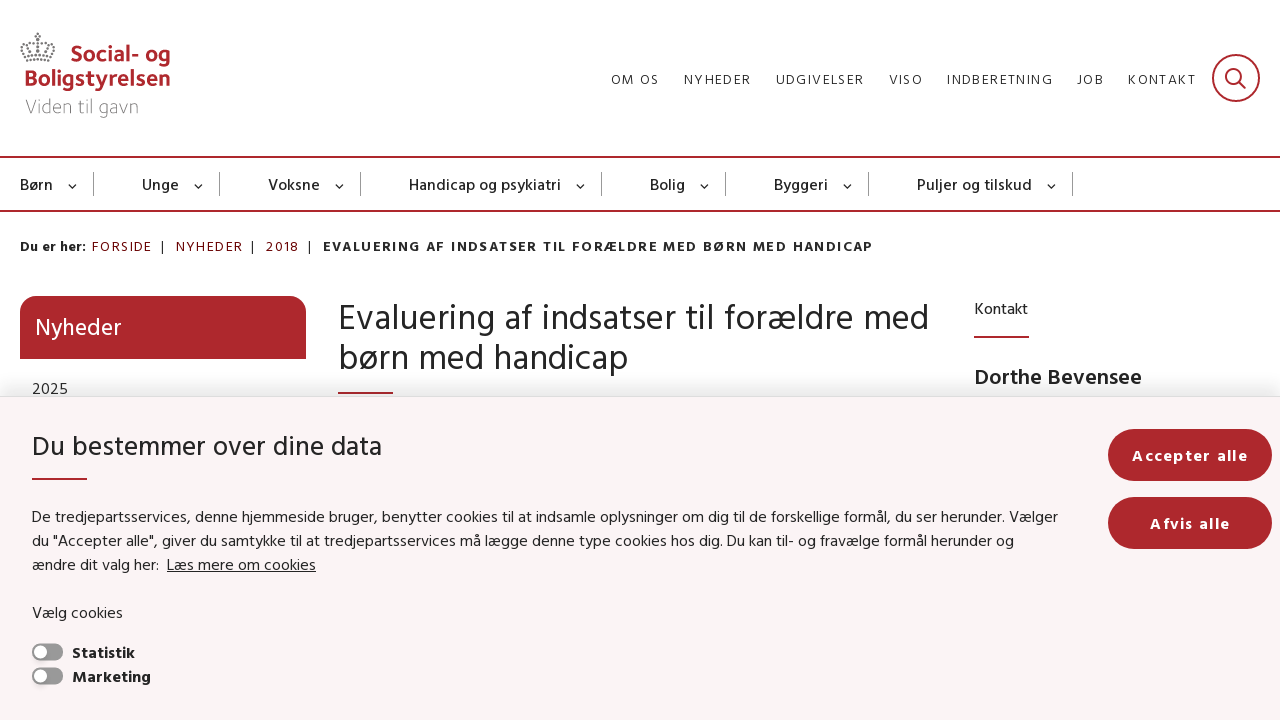

--- FILE ---
content_type: text/html; charset=utf-8
request_url: https://www.sbst.dk/nyheder/2018/evaluering-af-indsatser-til-foraeldre-med-boern-med-handicap
body_size: 9292
content:

<!DOCTYPE html>
<html lang="da">
<head id="Head1"><title>
Evaluering af indsatser til forældre med børn med handicap | Social- og Boligstyrelsen
</title><meta charset="utf-8" /><meta name="viewport" content="width=device-width, initial-scale=1.0" /><meta http-equiv="X-UA-Compatible" content="IE=edge" /><meta name="documentReference" content="8582">
<meta name="description" content="Det kan være en hjælp for forældre, der har et barn med en funktionsnedsættelse, at modtage en særlig indsats. Det fremgår af evalueringen af det såkaldte mestringsprogram. Særligt familieindsatsen Stepping Stones viser gode resultater.">
<meta property="og:title" content="Evaluering af indsatser til forældre med børn med handicap">
<meta property="twitter:title" content="Evaluering af indsatser til forældre med børn med handicap">
<meta property="og:description" content="Det kan være en hjælp for forældre, der har et barn med en funktionsnedsættelse, at modtage en særlig indsats. Det fremgår af evalueringen af det såkaldte mestringsprogram. Særligt familieindsatsen Stepping Stones viser gode resultater.">
<meta property="twitter:description" content="Det kan være en hjælp for forældre, der har et barn med en funktionsnedsættelse, at modtage en særlig indsats. Det fremgår af evalueringen af det såkaldte mestringsprogram. Særligt familieindsatsen Stepping Stones viser gode resultater.">
<meta property="og:url" content="https://www.sbst.dk/nyheder/2018/evaluering-af-indsatser-til-foraeldre-med-boern-med-handicap">
<meta property="twitter:card" content="summary">
<link href="/Assets/GoBasic/Plugins/Release/h01.gobasic.plugins.css?t=130820250805" rel="stylesheet">
<link href="/Themes/SOC-v5.1/Release/h03.theme.min.css?t=130820250805" rel="stylesheet">
<script type="text/javascript" src="/Assets/GoBasic/Plugins/Release/h01.gobasic.plugins.min.js?t=130820250805"></script>
<style type="text/css">.logo img{ max-width: 150px;}@media (max-width: 1023px){.logo img{ max-width: 104px;}}</style><link rel="shortcut icon" href="/Media/637989229393207075/favicon.png" /><link rel="icon" sizes="32x32" type="image/png" href="/Media/637989229393207075/favicon.png?width=32&amp;height=32" /><link rel="icon" sizes="16x16" type="image/png" href="/Media/637989229393207075/favicon.png?width=16&amp;height=16" /><link rel="icon" sizes="128x128" type="image/png" href="/Media/637989229393207075/favicon.png?width=128&amp;height=128" /><link rel="icon" sizes="196x196" type="image/png" href="/Media/637989229393207075/favicon.png?width=196&amp;height=196" /><link rel="apple-touch-icon" sizes="180x180" href="/Media/637989229393207075/favicon.png?width=180&amp;height=180" /><link rel="apple-touch-icon" sizes="152x152" href="/Media/637989229393207075/favicon.png?width=152&amp;height=152" /><link rel="apple-touch-icon" sizes="167x167" href="/Media/637989229393207075/favicon.png?width=167&amp;height=167" /><link rel="canonical" href="https://www.sbst.dk/nyheder/2018/evaluering-af-indsatser-til-foraeldre-med-boern-med-handicap" />
    <script >
        var application = {};
        application.script = {
            scripts: [],
            register: function (name, config, id) {
                this.scripts.push({
                    name: name,
                    scope: {
                        config: config,
                        element: $('#' + id)
                    }
                });
            }
        }
    </script>
</head>
<body id="body" class="news-page">
    <form method="post" action="./evaluering-af-indsatser-til-foraeldre-med-boern-med-handicap" id="form1">
<div class="aspNetHidden">
<input type="hidden" name="__VIEWSTATE" id="__VIEWSTATE" value="wJtPsXU494L54i9Hes3nwpQpjqYO0izOXdVH7TkvEqU/WeN//eedEW5AS885aGyLA+pmDaEuTf7TCIdhqM6feQ==" />
</div>

<div class="aspNetHidden">

	<input type="hidden" name="__VIEWSTATEGENERATOR" id="__VIEWSTATEGENERATOR" value="9D456832" />
</div>

        <input type="hidden" value=""
            name="devicePixelRatio" id="devicePixelRatio" />
        <script >
            $(document).ready(function () {
                $("#devicePixelRatio").val(window.devicePixelRatio);
            });
        </script>
        <div id="wrapper" class="wrapper">
	
        

        <header class="header">
            <a id="skip" href="#content-main">Spring hovednavigationen over</a>
            
            <div class="header-container">
                
                <div class="logo">
                    <div>
                        <a aria-label="Gå til forsiden af Sbst" href="/"><img src="/Media/638090234913792879/DK_Social-%20og%20Boligstyrelsen_logo_payoff_RGB.svg" alt="Social- og Boligstyrelsens logo" class="svg" /></a>
                    </div>
                </div>
                
                        <div class="services">
<div class="service-menu">

                    
                        <nav id="services_ctl01_serviceMenu_ctrl" aria-label="Service Menu" class="service">
<div>
<ul>
<li class="service-link collapsed"><a href="/om-os" data-id="7378"><span>Om os</span></a><a tabindex="0" role="button" aria-label="Fold underpunkter ud" class="toggler"></a></li><li class="service-link expanded"><a href="/nyheder" data-id="6913"><span>Nyheder</span></a><a tabindex="0" role="button" aria-label="Fold underpunkter ud" aria-expanded="true" class="toggler"></a></li><li class="service-link collapsed"><a href="/udgivelser" data-id="9843"><span>Udgivelser</span></a><a tabindex="0" role="button" aria-label="Fold underpunkter ud" class="toggler"></a></li><li class="service-link collapsed"><a href="/viso" data-id="20585"><span>VISO</span></a><a tabindex="0" role="button" aria-label="Fold underpunkter ud" class="toggler"></a></li><li class="service-link collapsed"><a href="/indberetning" data-id="15396"><span>Indberetning</span></a><a tabindex="0" role="button" aria-label="Fold underpunkter ud" class="toggler"></a></li><li class="service-link collapsed"><a href="/tvaergaende-omrader/jobunivers" data-id="15418"><span>Job</span></a><a tabindex="0" role="button" aria-label="Fold underpunkter ud" class="toggler"></a></li><li class="service-link collapsed"><a href="/om-os/kontakt" data-id="15325"><span>Kontakt</span></a><a tabindex="0" role="button" aria-label="Fold underpunkter ud" class="toggler"></a></li>
</ul>
</div>
</nav>
                        <div data-collapse="true" id="services_ctl01_siteSearchInput_ctrl" class="site-search ui-front collapse collapsed">
<input type="text" placeholder="Søg" aria-label="Søg" class="search-query" />
<button type="submit" aria-label="Fold søgefelt ud" class="btn btn-default"><span aria-hidden="true">Submit</span></button>
</div>
                        <nav aria-label="Mobil Menu" class="mobile tree-nav">
<div class="nav-toggle">
<a href="#mobile-menu" aria-expanded="false" aria-label="Åben hovednavigationen" class="dropdown-toggle no-smoothscroll"><span aria-hidden="true" class="title">menu</span><span class="button"></span></a>
</div><div id="mobile-menu" class="dropdown">
<ul>
<li class="collapsed"><a href="/boern" data-id="7363"><span>B&#248;rn</span></a><a tabindex="0" role="button" aria-label="Fold underpunkter ud" class="toggler"></a></li><li class="collapsed"><a href="/unge" data-id="7364"><span>Unge</span></a><a tabindex="0" role="button" aria-label="Fold underpunkter ud" class="toggler"></a></li><li class="collapsed"><a href="/voksne" data-id="7365"><span>Voksne</span></a><a tabindex="0" role="button" aria-label="Fold underpunkter ud" class="toggler"></a></li><li class="collapsed"><a href="/handicap" data-id="7366"><span>Handicap og psykiatri</span></a><a tabindex="0" role="button" aria-label="Fold underpunkter ud" class="toggler"></a></li><li class="collapsed"><a href="/bolig" data-id="26543"><span>Bolig</span></a><a tabindex="0" role="button" aria-label="Fold underpunkter ud" class="toggler"></a></li><li class="collapsed"><a href="/byggeri" data-id="26544"><span>Byggeri</span></a><a tabindex="0" role="button" aria-label="Fold underpunkter ud" class="toggler"></a></li><li class="collapsed"><a href="/puljer-og-tilskud" data-id="17721"><span>Puljer og tilskud</span></a><a tabindex="0" role="button" aria-label="Fold underpunkter ud" class="toggler"></a></li><li class="collapsed"><a href="/tvaergaende-omrader" data-id="15404"><span>Tv&#230;rg&#229;ende omr&#229;der</span></a><a tabindex="0" role="button" aria-label="Fold underpunkter ud" class="toggler"></a></li><li class="collapsed"><a href="/om-os" data-id="7378"><span>Om os</span></a><a tabindex="0" role="button" aria-label="Fold underpunkter ud" class="toggler"></a></li><li class="collapsed"><a href="/projekter-og-initiativer" data-id="21014"><span>Projekter og initiativer</span></a><a tabindex="0" role="button" aria-label="Fold underpunkter ud" class="toggler"></a></li>
</ul>
</div>
</nav>
                    </div></div>
                
                
    

            </div>
            <nav aria-label="Hovedmenu" class="main">
<div class="bg">
<div class="cnt">
<div class="nav-toggle">
<a href="#mobile-menu" aria-expanded="false" aria-label="Åben hovednavigationen" class="dropdown-toggle no-smoothscroll"><span class="title">menu</span><span class="button"></span></a>
</div><ul id="main-menu" class="dropdown">
<li class="dropdown mega-dropdown"><a target="_self" href="/boern">B&#248;rn</a><a href="#mainNavigation_ctl00_menuItem01" aria-label="Børn - flere links" class="dropdown-toggle no-smoothscroll"></a><div id="mainNavigation_ctl00_menuItem01">
<div class="row"><div class="span-6"><div id="gb_mainNavigation_ctl01_ctl01" class="module multi-box card">
	<div class="text">
<h2 class="heading">
<a target="_self" href="/boern">B&#248;rn</a>
</h2>
</div>
</div></div><div class="span-6"><div id="gb_mainNavigation_ctl01_ctl02" class="module multi-box card">
	<div class="text">
<h2 class="heading">
<a target="_self" href="/tvaergaende-omrader">Tv&#230;rg&#229;ende</a>
</h2>
</div>
</div></div></div><div class="row"><div class="span-3"><div id="gb_mainNavigation_ctl01_ctl03" class="module link-list card">
	<div class="text">
<ul class="items">
<li class="item"><a target="_self" href="/boern/anbringelse">Anbringelse</a></li><li class="item"><a target="_self" href="/boern/forebyggelse-og-tidlig-indsats">Forebyggelse og tidlig indsats</a></li><li class="item"><a target="_self" href="/boern/vold-og-seksuelle-overgreb">Vold og seksuelle overgreb</a></li><li class="item"><a target="_self" href="/boern/skolegang-og-laering">Skolegang og l&#230;ring</a></li>
</ul>
</div>
</div></div><div class="span-3"><div id="gb_mainNavigation_ctl01_ctl04" class="module link-list card">
	<div class="text">
<ul class="items">
<li class="item"><a target="_self" href="/boern/boern-og-unge-fra-familier-med-stof-eller-alkoholmisbrug">Familier med stof- og alkoholmisbrug</a></li><li class="item"><a target="_self" href="/boern/boernene-foerst-og-barnets-lov">B&#248;rnene F&#248;rst og barnets lov</a></li><li class="item"><a target="_self" href="/boern/videnscenter-om-boerneinddragelse-og-udsatte-boerns-liv">Videnscenter om b&#248;rneinddragelse og udsatte b&#248;rns liv</a></li>
</ul>
</div>
</div></div><div class="span-3"><div id="gb_mainNavigation_ctl01_ctl05" class="module link-list card">
	<div class="text">
<ul class="items">
<li class="item"><a target="_self" href="/vaer-en-som-raekker-ud">Ensomhed: V&#230;r en som r&#230;kker ud</a></li><li class="item"><a target="_self" href="/boern/anbringelse/voksenansvar-og-forebyggelse-af-magtanvendelse">Voksenansvar</a></li><li class="item"><a target="_self" href="/tvaergaende-omrader/boern-og-unge-med-funktionsnedsaettelser">B&#248;rn og unge med funktionsneds&#230;ttelser</a></li>
</ul>
</div>
</div></div><div class="span-3"><div id="gb_mainNavigation_ctl01_ctl06" class="module link-list card">
	<div class="text">
<ul class="items">
<li class="item"><a target="_self" href="/tvaergaende-omrader/sagsbehandling-boern-og-unge">Sagsbehandling: B&#248;rn og unge</a></li><li class="item"><a target="_self" href="/tvaergaende-omrader/hjaelpemiddelomradet">Hj&#230;lpemiddelomr&#229;det</a></li><li class="item"><a target="_self" href="/tvaergaende-omrader/efteruddannelse">Efteruddannelse</a></li><li class="item"><a target="_self" href="/projekter-og-initiativer">Alle projekter og initiativer</a></li><li class="item"><a target="_self" href="/tvaergaende-omrader">Alle tv&#230;rg&#229;ende omr&#229;der</a></li>
</ul>
</div>
</div></div></div></div></li><li class="dropdown mega-dropdown"><a target="_self" href="/unge">Unge</a><a href="#mainNavigation_ctl00_menuItem02" aria-label="Unge - flere links" class="dropdown-toggle no-smoothscroll"></a><div id="mainNavigation_ctl00_menuItem02">
<div class="row"><div class="span-6"><div id="gb_mainNavigation_ctl02_ctl01" class="module multi-box card">
	<div class="text">
<h2 class="heading">
<a target="_self" href="/unge">Unge</a>
</h2>
</div>
</div></div><div class="span-6"><div id="gb_mainNavigation_ctl02_ctl02" class="module multi-box card">
	<div class="text">
<h2 class="heading">
<a target="_self" href="/tvaergaende-omrader">Tv&#230;rg&#229;ende</a>
</h2>
</div>
</div></div></div><div class="row"><div class="span-3"><div id="gb_mainNavigation_ctl02_ctl03" class="module link-list card">
	<div class="text">
<ul class="items">
<li class="item"><a target="_self" href="/boern/anbringelse">Anbringelse</a></li><li class="item"><a target="_self" href="/unge/ungestoette">Ungest&#248;tte</a></li><li class="item"><a target="_self" href="/unge/kriminalitet">Kriminalitet</a></li><li class="item"><a target="_self" href="/boern/skolegang-og-laering">Skolegang og l&#230;ring</a></li><li class="item"><a target="_self" href="/voksne/hjemloeshed/unge-i-hjemloeshed">Hjeml&#248;shed</a></li>
</ul>
</div>
</div></div><div class="span-3"><div id="gb_mainNavigation_ctl02_ctl04" class="module link-list card">
	<div class="text">
<ul class="items">
<li class="item"><a target="_self" href="/boern/vold-og-seksuelle-overgreb">Vold og seksuelle overgreb</a></li><li class="item"><a target="_self" href="/unge/psykisk-saarbarhed">Psykisk s&#229;rbarhed</a></li><li class="item"><a target="_self" href="/unge/rusmidler">Rusmidler</a></li><li class="item"><a target="_self" href="/boern/boernene-foerst-og-barnets-lov">B&#248;rnene F&#248;rst og barnets lov</a></li><li class="item"><a target="_self" href="/boern/videnscenter-om-boerneinddragelse-og-udsatte-boerns-liv">Videnscenter om b&#248;rneinddragelse og udsatte b&#248;rns liv</a></li>
</ul>
</div>
</div></div><div class="span-3"><div id="gb_mainNavigation_ctl02_ctl05" class="module link-list card">
	<div class="text">
<ul class="items">
<li class="item"><a target="_self" href="/vaer-en-som-raekker-ud">Ensomhed: V&#230;r en som r&#230;kker ud</a></li><li class="item"><a target="_self" href="/boern/anbringelse/voksenansvar-og-forebyggelse-af-magtanvendelse">Voksenansvar</a></li><li class="item"><a target="_self" href="/tvaergaende-omrader/boern-og-unge-med-funktionsnedsaettelser">B&#248;rn og unge med funktionsneds&#230;ttelser</a></li><li class="item"><a target="_self" href="/boern/anbringelse/anbragte-boerns-og-unges-rettigheder">Anbragte unges rettigheder</a></li>
</ul>
</div>
</div></div><div class="span-3"><div id="gb_mainNavigation_ctl02_ctl06" class="module link-list card">
	<div class="text">
<ul class="items">
<li class="item"><a target="_self" href="/tvaergaende-omrader/hjaelpemiddelomradet">Hj&#230;lpemiddelomr&#229;det</a></li><li class="item"><a target="_self" href="/tvaergaende-omrader/vidensplatform-om-handicap-og-beskaeftigelse">Handicap og besk&#230;ftigelse</a></li><li class="item"><a target="_self" href="/tvaergaende-omrader/sagsbehandling-boern-og-unge">Sagsbehandling, b&#248;rn og unge</a></li><li class="item"><a target="_self" href="/projekter-og-initiativer">Alle projekter og initiativer</a></li><li class="item"><a target="_self" href="/tvaergaende-omrader">Alle tv&#230;rg&#229;ende omr&#229;der</a></li>
</ul>
</div>
</div></div></div></div></li><li class="dropdown mega-dropdown"><a target="_self" href="/voksne">Voksne</a><a href="#mainNavigation_ctl00_menuItem03" aria-label="Voksne - flere links" class="dropdown-toggle no-smoothscroll"></a><div id="mainNavigation_ctl00_menuItem03">
<div class="row"><div class="span-6"><div id="gb_mainNavigation_ctl03_ctl01" class="module multi-box card">
	<div class="text">
<h2 class="heading">
<a target="_self" href="/voksne">Voksne</a>
</h2>
</div>
</div></div><div class="span-6"><div id="gb_mainNavigation_ctl03_ctl02" class="module multi-box card">
	<div class="text">
<h2 class="heading">
<a target="_self" href="/tvaergaende-omrader">Tv&#230;rg&#229;ende</a>
</h2>
</div>
</div></div></div><div class="row"><div class="span-3"><div id="gb_mainNavigation_ctl03_ctl03" class="module link-list card">
	<div class="text">
<ul class="items">
<li class="item"><a target="_self" href="/voksne/civilsamfund">Civilsamfund</a></li><li class="item"><a target="_self" href="/voksne/hjemloeshed">Hjeml&#248;shed</a></li><li class="item"><a target="_self" href="/voksne/menneskehandel">Menneskehandel</a></li><li class="item"><a target="_self" href="/voksne/prostitution">Prostitution</a></li><li class="item"><a target="_self" href="/handicap/recovery-orienteret-rehabilitering">Recovery-orienteret rehabilitering</a></li>
</ul>
</div>
</div></div><div class="span-3"><div id="gb_mainNavigation_ctl03_ctl04" class="module link-list card">
	<div class="text">
<ul class="items">
<li class="item"><a target="_self" href="/voksne/senfoelger-af-seksuelle-overgreb">Senf&#248;lger af seksuelle overgreb</a></li><li class="item"><a target="_self" href="/voksne/vold-i-naere-relationer">Vold i n&#230;re relationer</a></li><li class="item"><a target="_self" href="/handicap/psykiske-vanskeligheder">Psykiske vanskeligheder</a></li><li class="item"><a target="_self" href="/voksne/rusmidler">Stof- og alkoholmisbrug</a></li><li class="item"><a target="_self" href="/voksne/udsatte-groenlaendere">Udsatte gr&#248;nl&#230;ndere</a></li>
</ul>
</div>
</div></div><div class="span-3"><div id="gb_mainNavigation_ctl03_ctl05" class="module link-list card">
	<div class="text">
<ul class="items">
<li class="item"><a target="_self" href="/vaer-en-som-raekker-ud">Ensomhed: V&#230;r en som r&#230;kker ud</a></li><li class="item"><a target="_self" href="/tvaergaende-omrader/sagsbehandling">Sagsbehandling, voksne og handicap</a></li>
</ul>
</div>
</div></div><div class="span-3"><div id="gb_mainNavigation_ctl03_ctl06" class="module link-list card">
	<div class="text">
<ul class="items">
<li class="item"><a target="_self" href="/tvaergaende-omrader/vidensplatform-om-handicap-og-beskaeftigelse">Handicap og besk&#230;ftigelse</a></li><li class="item"><a target="_self" href="/tvaergaende-omrader/hjaelpemiddelomradet">Hj&#230;lpemiddelomr&#229;det</a></li><li class="item"><a target="_self" href="/projekter-og-initiativer">Alle projekter og initiativer</a></li><li class="item"><a target="_self" href="/tvaergaende-omrader">Alle tv&#230;rg&#229;ende omr&#229;der</a></li>
</ul>
</div>
</div></div></div></div></li><li class="dropdown mega-dropdown"><a target="_self" href="/handicap">Handicap og psykiatri</a><a href="#mainNavigation_ctl00_menuItem04" aria-label="Handicap og psykiatri - flere links" class="dropdown-toggle no-smoothscroll"></a><div id="mainNavigation_ctl00_menuItem04">
<div class="row"><div class="span-6"><div id="gb_mainNavigation_ctl04_ctl01" class="module multi-box card">
	<div class="text">
<h2 class="heading">
<a target="_self" href="/handicap">Handicap og psykiatri</a>
</h2>
</div>
</div></div><div class="span-6"><div id="gb_mainNavigation_ctl04_ctl02" class="module multi-box card">
	<div class="text">
<h2 class="heading">
<a target="_self" href="/tvaergaende-omrader">Tv&#230;rg&#229;ende</a>
</h2>
</div>
</div></div></div><div class="row"><div class="span-3"><div id="gb_mainNavigation_ctl04_ctl03" class="module link-list card">
	<div class="text">
<ul class="items">
<li class="item"><a target="_self" href="/handicap/adhd">ADHD</a></li><li class="item"><a target="_self" href="/handicap/autisme">Autisme</a></li><li class="item"><a target="_self" href="/handicap/bevaegelseshandicap">Bev&#230;gelseshandicap</a></li><li class="item"><a target="_self" href="/handicap/doevblindhed">D&#248;vblindhed</a></li><li class="item"><a target="_self" href="/handicap/epilepsi">Epilepsi</a></li><li class="item"><a target="_self" href="/handicap/hjerneskade">Hjerneskade</a></li><li class="item"><a target="_self" href="/handicap/recovery-orienteret-rehabilitering">Recovery-orienteret rehabilitering</a></li>
</ul>
</div>
</div></div><div class="span-3"><div id="gb_mainNavigation_ctl04_ctl04" class="module link-list card">
	<div class="text">
<ul class="items">
<li class="item"><a target="_self" href="/handicap/hoerehandicap">H&#248;rehandicap</a></li><li class="item"><a target="_self" href="/handicap/multiple-funktionsnedsaettelser">Multiple funktionsneds&#230;ttelser</a></li><li class="item"><a target="_self" href="/handicap/psykiske-vanskeligheder">Psykiske vanskeligheder</a></li><li class="item"><a target="_self" href="/handicap/sjaeldne-handicap">Sj&#230;ldne handicap</a></li><li class="item"><a target="_self" href="/handicap/synshandicap">Synshandicap</a></li><li class="item"><a target="_self" href="/handicap/udviklingshaemning">Udviklingsh&#230;mning</a></li><li class="item"><a target="_self" href="/boern/videnscenter-om-boerneinddragelse-og-udsatte-boerns-liv">Videnscenter om b&#248;rneinddragelse og udsatte b&#248;rns liv</a></li>
</ul>
</div>
</div></div><div class="span-3"><div id="gb_mainNavigation_ctl04_ctl05" class="module link-list card">
	<div class="text">
<ul class="items">
<li class="item"><a target="_self" href="/tvaergaende-omrader/boern-og-unge-med-funktionsnedsaettelser">B&#248;rn og unge med funktionsneds&#230;ttelser</a></li><li class="item"><a target="_self" href="/tvaergaende-omrader/sagsbehandling">Sagsbehandling, voksne og handicap</a></li><li class="item"><a target="_self" href="/tvaergaende-omrader/hjaelpemiddelomradet">Hj&#230;lpemiddelomr&#229;det</a></li><li class="item"><a target="_self" href="/vaer-en-som-raekker-ud">Ensomhed: V&#230;r en som r&#230;kker ud</a></li>
</ul>
</div>
</div></div><div class="span-3"><div id="gb_mainNavigation_ctl04_ctl06" class="module link-list card">
	<div class="text">
<ul class="items">
<li class="item"><a target="_self" href="/tvaergaende-omrader/vidensplatform-om-handicap-og-beskaeftigelse">Handicap og besk&#230;ftigelse</a></li><li class="item"><a target="_self" href="/tvaergaende-omrader/magtanvendelse">Magtanvendelse</a></li><li class="item"><a target="_self" href="/projekter-og-initiativer">Alle projekter og initiativer</a></li><li class="item"><a target="_self" href="/tvaergaende-omrader">Alle tv&#230;rg&#229;ende omr&#229;der</a></li>
</ul>
</div>
</div></div></div></div></li><li class="dropdown mega-dropdown"><a target="_self" href="/bolig">Bolig </a><a href="#mainNavigation_ctl00_menuItem05" aria-label="Bolig - flere links" class="dropdown-toggle no-smoothscroll"></a><div id="mainNavigation_ctl00_menuItem05">
<div class="row"><div class="span-6 space-right-6"><div id="gb_mainNavigation_ctl05_ctl01" class="module multi-box card">
	<div class="text">
<h2 class="heading">
<a target="_self" href="/bolig">Boligomr&#229;det</a>
</h2>
</div>
</div></div></div><div class="row"><div class="span-6"><div id="gb_mainNavigation_ctl05_ctl02" class="module link-list card">
	<div class="text">
<ul class="items">
<li class="item"><a target="_self" title="Nyheder " href="/bolig/nyheder">Nyheder </a></li><li class="item"><a target="_self" href="/bolig/almene-boliger">Almene boliger </a></li><li class="item"><a target="_self" href="/bolig/udsatte-boligomraader-og-parallelsamfund">Udsatte boligomr&#229;der og parallelsamfund </a></li><li class="item"><a target="_self" href="/bolig/effektivisering-af-den-almene-boligsektor">Effektivisering af den almene boligsektor </a></li><li class="item"><a target="_self" href="/bolig/christiania">Christiania</a></li>
</ul>
</div>
</div></div><div class="span-6"><div id="gb_mainNavigation_ctl05_ctl03" class="module link-list card">
	<div class="text">
<ul class="items">
<li class="item"><a target="_self" href="/bolig/friplejeboliger">Friplejeboliger</a></li><li class="item"><a target="_self" href="/bolig/andelsboligers-noegleoplysninger">Andelsboligers n&#248;gleoplysninger</a></li><li class="item"><a target="_self" href="/bolig/byfornyelse">Byfornyelse </a></li><li class="item"><a target="_self" href="/bolig/bygge-og-bofaellesskaber">Bygge- og bof&#230;llesskaber </a></li><li class="item"><a target="_self" href="/bolig/materialer">Materialer og dokumenter</a></li>
</ul>
</div>
</div></div></div></div></li><li class="dropdown mega-dropdown"><a target="_self" href="/byggeri">Byggeri</a><a href="#mainNavigation_ctl00_menuItem06" aria-label="Byggeri - flere links" class="dropdown-toggle no-smoothscroll"></a><div id="mainNavigation_ctl00_menuItem06">
<div class="row"><div class="span-6 space-right-6"><div id="gb_mainNavigation_ctl06_ctl01" class="module multi-box card">
	<div class="text">
<h2 class="heading">
<a target="_self" href="/byggeri">Byggeriomr&#229;det</a>
</h2>
</div>
</div></div></div><div class="row"><div class="span-4"><div id="gb_mainNavigation_ctl06_ctl02" class="module link-list card">
	<div class="text">
<ul class="items">
<li class="item"><a target="_self" title="Nyheder " href="/byggeri/nyheder">Nyheder</a></li><li class="item"><a target="_self" href="/byggeri/byggeriets-regler">Byggeriets regler </a></li><li class="item"><a target="_self" href="/byggeri/byggepolitik">Byggepolitik</a></li><li class="item"><a target="_self" href="/byggeri/byggesagsbehandling">Byggesagsbehandling</a></li><li class="item"><a target="_self" href="/byggeri/byggevarer">Byggevarer</a></li><li class="item"><a target="_self" href="/byggeri/baeredygtigt-byggeri">B&#230;redygtigt byggeri </a></li>
</ul>
</div>
</div></div><div class="span-4"><div id="gb_mainNavigation_ctl06_ctl03" class="module link-list card">
	<div class="text">
<ul class="items">
<li class="item"><a target="_self" href="/byggeri/byggeriets-digitalisering">Byggeriets digitalisering</a></li><li class="item"><a target="_self" href="/byggeri/legionella">Legionella</a></li><li class="item"><a target="_self" href="/byggeri/sikre-og-sunde-bygninger">Sikre og sunde bygninger </a></li><li class="item"><a target="_self" href="/byggeri/gebyrer-og-afgifter">Gebyrer og afgifter </a></li><li class="item"><a target="_self" href="/byggeri/tilgaengelighed-i-byggeri">Tilg&#230;ngelighed i byggeri</a></li><li class="item"><a target="_self" href="/byggeri/eurocodes-og-nationale-annekser">Eurocodes og nationale annekser</a></li>
</ul>
</div>
</div></div><div class="span-3"><div id="gb_mainNavigation_ctl06_ctl04" class="module link-list card">
	<div class="text">
<ul class="items">
<li class="item"><a target="_self" href="/bolig/christiania">Christiania </a></li><li class="item"><a target="_self" href="/byggeri/alt-om-epder">Alt om EPD&#39;er</a></li><li class="item"><a target="_self" href="/byggeri/materialer">Materialer og dokumenter</a></li><li class="item"><a target="_self" href="/byggeri/spoergsmaal-til-bygningsreglementet-eller-byggeri-omraadet" class="link-arrow">Sp&#248;rgsm&#229;l til bygningsreglementet eller byggeri-omr&#229;det?</a></li>
</ul>
</div>
</div></div></div></div></li><li class="dropdown mega-dropdown"><a target="_self" href="/puljer-og-tilskud">Puljer og tilskud</a><a href="#mainNavigation_ctl00_menuItem07" aria-label="Puljer og tilskud - flere links" class="dropdown-toggle no-smoothscroll"></a><div id="mainNavigation_ctl00_menuItem07">
<div class="row"><div class="span-6"><div id="gb_mainNavigation_ctl07_ctl01" class="module multi-box card">
	<div class="text">
<h2 class="heading">
<a target="_self" href="/puljer-og-tilskud/social-og-aeldreomraadet">Social- og &#230;ldreomr&#229;det</a>
</h2>
</div>
</div></div><div class="span-6"><div id="gb_mainNavigation_ctl07_ctl02" class="module multi-box card">
	<div class="text">
<h2 class="heading">
<a target="_self" href="/puljer-og-tilskud/bolig-og-byggeriomraadet">Bolig- og byggeriomr&#229;det</a>
</h2>
</div>
</div></div></div><div class="row"><div class="span-6"><div id="gb_mainNavigation_ctl07_ctl03" class="module link-list card">
	<div class="text">
<ul class="items">
<li class="item"><a target="_self" href="/puljer-og-tilskud/social-og-aeldreomraadet/ansoegningspuljer">Ans&#248;gningspuljer</a></li><li class="item"><a target="_self" href="/puljer-og-tilskud/social-og-aeldreomraadet/direkte-tilskud">Direkte tilskud</a></li><li class="item"><a target="_self" href="/puljer-og-tilskud/social-og-aeldreomraadet/tilskudsportal">Tilskudsportal</a></li><li class="item"><a target="_self" href="/puljer-og-tilskud/social-og-aeldreomraadet/haandbog-om-tilskudsregler">H&#229;ndbog om tilskudsregler</a></li><li class="item"><a target="_self" href="/puljer-og-tilskud/social-og-aeldreomraadet/nyheder-om-puljer-og-tilskud">Nyheder om puljer og tilskud</a></li>
</ul>
</div>
</div></div><div class="span-6"><div id="gb_mainNavigation_ctl07_ctl04" class="module link-list card">
	<div class="text">
<ul class="items">
<li class="item"><a target="_self" href="/puljer-og-tilskud/bolig-og-byggeriomraadet/aktuelle-puljer">Aktuelle puljer</a></li><li class="item"><a target="_self" href="/puljer-og-tilskud/bolig-og-byggeriomraadet/udmoentede-puljer">Udm&#248;ntede puljer</a></li>
</ul>
</div>
</div></div></div></div></li></ul></div></div></nav>
        </header>
        <div role="main">
            
            
    
    
<div class="tool-section">
    <div>
        <nav id="ContentPlaceHolderDefault_toolSection_breadcrumb_ctrl" aria-label="Brødkrumme" class="breadcrumb">
<div>
<span class="breadcrumb-label">Du er her:</span>
<ul itemscope="" itemtype="https://schema.org/BreadcrumbList">
<li itemscope="" itemtype="https://schema.org/ListItem" itemprop="itemListElement"><a itemscope="" itemid="https://www.sbst.dk/" itemtype="https://schema.org/Thing" itemprop="item" href="https://www.sbst.dk/"><span itemprop="name">Forside</span></a><meta itemprop="position" content="2" /></li>
<li itemscope="" itemtype="https://schema.org/ListItem" itemprop="itemListElement"><a itemscope="" itemid="https://www.sbst.dk/nyheder" itemtype="https://schema.org/Thing" itemprop="item" href="https://www.sbst.dk/nyheder"><span itemprop="name">Nyheder</span></a><meta itemprop="position" content="3" /></li>
<li itemscope="" itemtype="https://schema.org/ListItem" itemprop="itemListElement"><a itemscope="" itemid="https://www.sbst.dk/nyheder/2018" itemtype="https://schema.org/Thing" itemprop="item" href="https://www.sbst.dk/nyheder/2018"><span itemprop="name">2018</span></a><meta itemprop="position" content="4" /></li>
<li itemscope="" itemtype="https://schema.org/ListItem" itemprop="itemListElement" class="active"><span itemprop="name">Evaluering af indsatser til for&#230;ldre med b&#248;rn med handicap</span><meta itemprop="position" content="5" /></li>
</ul>
</div>
</nav>
        
    </div>
</div>

    <div name="content" id="content-main"></div>
    <div class="sectionB">
        <div class="container">
            <div class="row">
                <div class="span-3">
                    <nav id="ContentPlaceHolderDefault_leftMenu_ctrl" aria-label="Venstre menu" class="sub-tree tree-nav">
<ul>
<li class="expanded"><a href="/nyheder" data-id="6913"><span>Nyheder</span></a><ul>
<li><a href="/nyheder/2025" data-id="38113"><span>2025</span></a></li><li><a href="/nyheder/2024" data-id="34658"><span>2024</span></a></li><li><a href="/nyheder/2023" data-id="24269"><span>2023</span></a></li><li><a href="/nyheder/2022" data-id="6942"><span>2022</span></a></li><li><a href="/nyheder/2021" data-id="7931"><span>2021</span></a></li><li><a href="/nyheder/2020" data-id="8132"><span>2020</span></a></li><li><a href="/nyheder/2019" data-id="8389"><span>2019</span></a></li><li class="active"><a href="/nyheder/2018" data-id="8631" aria-current="true"><span>2018</span></a></li><li><a href="/nyheder/2017" data-id="8795"><span>2017</span></a></li><li><a href="/nyheder/2016" data-id="8941"><span>2016</span></a></li><li><a href="/nyheder/2015" data-id="9498"><span>2015</span></a></li><li><a href="/nyheder/2026" data-id="42352"><span>2026</span></a></li>
</ul></li>
</ul><script>application.script.register('leftnavigation',{"options": {"translations": {"mobileSubMenuTitle": "Sub Menu"}}},'ContentPlaceHolderDefault_leftMenu_ctrl');</script>
</nav>
                </div>
                <div class="span-9">
                    
                    <div class="row">
                        <div class="span-6 plh-main">
                            
    <div class="news-page">
<h1 class="heading">
Evaluering af indsatser til for&#230;ldre med b&#248;rn med handicap
</h1><span class="date">25-06-2018</span><p class="lead">Det kan v&#230;re en hj&#230;lp for for&#230;ldre, der har et barn med en funktionsneds&#230;ttelse, at modtage en s&#230;rlig indsats. Det fremg&#229;r af evalueringen af det s&#229;kaldte mestringsprogram. S&#230;rligt familieindsatsen Stepping Stones viser gode resultater.</p><div class="text">
<div class="rich-text">
<div id="content-core" class="contentCore">
<div id="parent-fieldname-text" class="documentBodyText">
<p>For&aelig;ldre, der har b&oslash;rn med handicap, oplever oftere en h&oslash;jere belastning af familielivet med flere konflikter og mere stress og mistrivsel.</p>
<p>I et fors&oslash;g p&aring; at afhj&aelig;lpe belastningen og &oslash;ge for&aelig;ldrenes mestring af familielivet er tre indsatser under Mestringsprogrammet blevet afpr&oslash;vet i en r&aelig;kke kommuner. Indsatserne er Stepping Stones, terapeutisk bistand og et nyudviklet for&aelig;ldrekursus, der nu alle er blevet evalueret. Evalueringen er foretaget af VIVE for Socialstyrelsen</p>
<h2 class=" ">Stepping Stones</h2>
<p>Stepping Stones er en evidens- og manualbaseret familieindsats, der er udviklet i Australien. I forbindelse med Mestringsprogrammet er indsatsen afpr&oslash;vet af Herning, Hiller&oslash;d, Kalundborg, K&oslash;benhavn og Aalborg kommuner.</p>
<p>For&aelig;ldrene i Stepping Stones har udviklet sig i positiv retning i de fleste forhold, der er m&aring;lt p&aring;. For&aelig;ldrene oplever en styrket evne til at mestre deres familieliv og at b&aring;de den generelle situation i familiens og barnets situation er forbedret. Interessant er ogs&aring;, at begge for&aelig;ldre profiterer signifikant af indsatsen, men at s&aelig;rligt f&aelig;drene f&oslash;ler sig mindre stressede og i bedre trivsel. <br /> <br /> De positive resultater af Stepping Stones g&oslash;r sig ogs&aring; g&aelig;ldende 3-6 m&aring;neder efter indsatsens oph&oslash;r.</p>
<p>Stepping Stones vurderes i evalueringen at v&aelig;re attraktiv for kommunerne, fordi der er tale om en evidensbaseret, forebyggende indsats, der har fokus p&aring; at g&oslash;re for&aelig;ldrene i stand til selv at l&oslash;se de problemer, de oplever i hverdagen.</p>
<h2 class=" ">Terapeutisk bistand</h2>
<p>Fem kommuner - Greve, Horsens, K&oslash;benhavn, Middelfart og Randers - har tilbudt terapeutisk bistand til for&aelig;ldre, hvis barn for nylig er blevet udredt for fysisk eller psykisk handicap. Der har ikke v&aelig;ret tale om en fast model; i stedet har kommunerne hver is&aelig;r tilrettelagt og udviklet et forl&oslash;b p&aring; en 15-20 timer indenfor en overordnet ramme. Forl&oslash;bet har haft fokus p&aring; bearbejdning af psykiske reaktioner p&aring; konstateringen af handicappet.</p>
<p>Evalueringen viser, at m&oslash;drene i et vist omfang har profiteret af denne form for hj&aelig;lp. De oplever lidt mindre stress, trives en smule bedre og fungerer lidt bedre i for&aelig;ldrerollen. For f&aelig;drene ses der ingen signifikant forandring.</p>
<h2 class=" ">For&aelig;ldrekurser</h2>
<p>Kommunerne Randers, Aabenraa og Aarhus har i samarbejde med brugerorganisationer udviklet en s&aelig;rlig form for kursus for for&aelig;ldre med et handicappet barn. For&aelig;ldrekurserne skal b&aring;de skabe &oslash;get trivsel i familier med et barn med handicap og udvikle partnerskabet imellem kommuner og brugerorganisationer.</p>
<p>Datagrundlaget har v&aelig;ret lille (40 for&aelig;ldre), og de signifikante resultater er begr&aelig;nsede. Det fremg&aring;r dog, at for&aelig;ldrene generelt oplever en lille forbedring i den generelle situation for familien, og m&oslash;drene oplever ogs&aring;, at de mestrer for&aelig;ldrerollen bedre.</p>
<p>Evalueringen ser ud over effekten ogs&aring; p&aring; implementering og &oslash;konomi i forbindelse med de tre indsatser.</p>
<p>Socialstyrelsen underst&oslash;tter udbredelsen af Stepping Stones via informationsm&oslash;der rundt om i landet.</p>
<p><a href="https://socialstyrelsen.dk/udgivelser/evaluering-af-tre-mestringsindsatser-til-foraeldre-med-born-med-handicap" target="_self" title="" class="internal-link">Evaluering af tre mestringsindsatser til for&aelig;ldre med b&oslash;rn med handicap</a></p>
</div>
</div>
</div>
</div>
</div>

                            
                            <div class="container">
<span class="date last-updated">Senest opdateret 25-06-2018</span>
</div>
                            
                        </div>
                        <div class="span-3 plh-right">
                            
                            <div class="row"><div class="span-3"><div id="gb_ContentPlaceHolderDefault_rightGrid_ctl01" class="module contact card">
	<div class="introduction">
<h2 class="heading">
Kontakt
</h2>
</div><address class="text">
<div class="name">
<span>Dorthe Bevensee</span>
</div><div class="group">
<div class="title">
<span>Fuldm&#230;gtig</span>
</div>
</div><div class="group">
<div class="email">
<a title="dbev@sbst.dk" href="mailto:dbev@sbst.dk"><span>dbev@sbst.dk</span></a>
</div>
</div>
</address>
</div></div></div><div class="row"><div class="span-3"><div id="gb_ContentPlaceHolderDefault_rightGrid_ctl02" class="module multi-box card">
	<div class="text">
<h2 class="heading">
Nyhedsbrev
</h2><div class="rich-text">
<p>Vores nyhedsbreve holder dig opdateret med faglig viden, information om ans&oslash;gningspuljer, nye udgivelser, konferencer og temadage p&aring; socialomr&aring;det.</p>
<p><a rel="noopener" type="external" href="https://socialstyrelsen.us1.list-manage.com/subscribe?u=eff8f6544418d8238727d26b6&amp;id=5a0bbb8119" target="_blank" data-externalcookie="false" data-cookiewarning="V&aelig;r opm&aelig;rksom p&aring; at dette er et eksternt link. Hvis du g&aring;r videre, kan siden s&aelig;tte en eller flere cookies." class="btn">Tilmeld dig her</a></p>
</div>
</div>
</div></div></div>
                        </div>
                    </div>
                </div>
            </div>
        </div>
    </div>
    

            
        </div>
        </div>
        <footer aria-label="Bund">
            
            <div class="container"><div class="row"><div class="span-3"><div id="gb_footerGrid_ctl01" class="module link-list card">
	<div class="text">
<h2 class="heading">
Om Social- og Boligstyrelsen
</h2><ul class="items">
<li class="item"><a target="_self" href="/om-os/organisation">Organisation</a></li><li class="item"><a target="_self" href="/om-os/organisation/social-og-boligstyrelsens-privatlivspolitik">Privatlivspolitik</a></li><li class="item"><a target="_self" href="/om-os/organisation/om-brugen-af-cookies">Om brugen af cookies</a></li><li class="item"><a target="_blank" title="Eksternt link til sbst.dks tilgængelighedserklæring" href="https://www.was.digst.dk/sbst-dk">Tilg&#230;ngelighedserkl&#230;ring</a></li><li class="item"><a target="_self" href="/om-os/presse">Presse</a></li><li class="item"><a target="_blank" href="/om-os/kontakt">Kontakt os</a></li><li class="item"><a target="_self" href="/om-os/kontakt/whistleblowerordning">Whistleblowerordning</a></li><li class="item"><a target="_self" href="/om-os/about-the-danish-authority-of-social-services-and-housing">About us</a></li>
</ul>
</div>
</div></div><div class="span-3"><div id="gb_footerGrid_ctl02" class="module link-list card">
	<div class="text">
<h2 class="heading">
Genveje
</h2><ul class="items">
<li class="item"><a target="_blank" href="https://sm.dk/">Social- og Boligministeriet</a></li><li class="item"><a target="_self" href="/tvaergaende-omrader/jobunivers/ledige-stillinger">Job i Social- og Boligstyrelsen</a></li><li class="item"><a target="_self" href="/puljer-og-tilskud">Puljer og tilskud</a></li><li class="item"><a target="_self" href="/om-os/nyhedsbreve">Nyhedsbreve</a></li><li class="item"><a target="_self" href>Indberet magtanvendelse</a></li><li class="item"><a target="_blank" title="Eksternt link til Socialstyrelsens RSS feed" href="https://socialstyrelsen.dk/handlers/DynamicRss.ashx?id=fe55f5d5-78e1-446f-9358-8cd88fddaae2" class="icon"><i aria-hidden="true" class="nova-share--rss-feed-box"></i>Social- og Boligstyrelsens nyheder som RSS feed</a></li>
</ul>
</div>
</div></div><div class="span-3"><div id="gb_footerGrid_ctl03" class="module link-list card">
	<div class="text">
<h2 class="heading">
Socialområdet
</h2><ul class="items">
<li class="item"><a target="_blank" href="https://www.social.dk/">Social.dk</a></li><li class="item"><a target="_blank" href="http://hmi-basen.dk/">Hj&#230;lpemiddelbasen</a></li><li class="item"><a target="_blank" href="https://www.cmm.dk/">Center mod Menneskehandel</a></li><li class="item"><a target="_blank" href="https://dntm.dk/">Den Nationale Tolkemyndighed</a></li><li class="item"><a target="_self" href="/tvaergaende-omrader/tilbudsportalen">Tilbudsportalen</a></li><li class="item"><a target="_blank" href="https://tolkeportal.dk/Login/Login?ReturnUrl=%2f">Tolkeportalen</a></li><li class="item"><a target="_blank" href="https://www.linkedin.com/company/45155/">Socialomr&#229;det p&#229; LinkedIn</a></li><li class="item"><a target="_blank" href="https://www.youtube.com/@SocialOgBoligDK">Socialomr&#229;det p&#229; YouTube</a></li><li class="item"><a data-cookiewarning="Vær opmærksom på at dette er et eksternt link. Hvis du går videre, kan siden sætte en eller flere cookies." target="_blank" data-cookiewarning="Vær opmærksom på at dette er et eksternt link. Hvis du går videre, kan siden sætte en eller flere cookies." href="https://soundcloud.com/socialstyrelsendk/sets" class="icon"><i aria-hidden="true" class="fa-volume"></i>Podcasts p&#229; SoundCloud</a></li>
</ul>
</div>
</div></div><div class="span-3"><div id="gb_footerGrid_ctl04" class="module link-list card">
	<div class="text">
<h2 class="heading">
Bolig- og byggeriområdet
</h2><ul class="items">
<li class="item"><a target="_blank" href="https://bygningsreglementet.dk/">Bygningsreglementet</a></li><li class="item"><a target="_blank" href="https://byfornyelsesdatabasen.dk">Byfornyelsesdatabasen</a></li><li class="item"><a target="_blank" href="https://radonguiden.dk/">Radonguiden</a></li><li class="item"><a target="_self" href="/byggeri/legionella/legionellaguiden">Legionellaguiden</a></li><li class="item"><a target="_blank" href="https://godkendttildrikkevand.dk/">Godkendt til drikkevand</a></li><li class="item"><a target="_blank" href="https://byggevareinfo.dk/">Kend din byggevare</a></li><li class="item"><a target="_blank" href="https://huslejenaevn.dk">Huslejenaevn.dk </a></li><li class="item"><a target="_blank" href="https://www.linkedin.com/company/bolig-og-byggeri/">Bolig og byggeri p&#229; LinkedIn</a></li><li class="item"><a target="_blank" href="https://www.youtube.com/@byggerisbst">Bolig og byggeri p&#229; YouTube</a></li>
</ul>
</div>
</div></div></div></div><div class="container"><div class="row"><div class="span-12"><div id="address" class="module multi-box card">
	<div class="text">
<div class="rich-text">
<p>Social- og Boligstyrelsen&nbsp; &bull; &nbsp;Tlf.: 72 42 37 00 &nbsp;&bull; &nbsp;<a type="mailto" href="mailto:info@sbst.dk" title="Send e-mail til Social- og Boligstyrelsen">info@sbst.dk</a>&nbsp;&nbsp;&bull;&nbsp;&nbsp;<a href="/om-os/kontakt" data-type="internal" data-id="15325">sikkermail</a>&nbsp;&nbsp;&bull;&nbsp; EAN-nr.: 5798000354838 &nbsp;&bull; &nbsp;CVR-nr.: 26144698<br />Prim&aelig;r adresse og reception: Lerchesgade 35, 5,&nbsp;5000 Odense C &bull;&nbsp; Bolig- og byggeriomr&aring;det: Holmens kanal 22, 1060 K&oslash;benhavn K</p>
</div>
</div>
</div></div></div></div><div id="gb_footerGrid_ctl06" required-cookies="statistics" class="module code">
	<!-- script begin --><script type="text/javascript">

    window._monsido = window._monsido || {
        token: "k3x-PA9fxWzvopOnR8iJ6g",
        statistics: {
            enabled: true,
            documentTracking: {
                enabled: true,
                documentCls: "monsido_download",
                documentIgnoreCls: "monsido_ignore_download",
                documentExt: ["pdf","doc","ppt","docx","pptx"],
            },
        },
        heatmap: {
            enabled: true,
        },
    };
</script>
<script type="text/plain" async required-cookies="statistics" data-src="https://app-script.monsido.com/v2/monsido-script.js"></script><!-- script end -->
</div>
            
        </footer>
        
        <script type="text/javascript" src="/Assets/GoBasic/Plugins/Release/b01.gobasic.plugins.min.js?t=130820250805"></script>
<script type="text/javascript" src="/Assets/GoBasic/Applications/Release/b02.gobasic.applications.min.js?t=130820250805"></script>
<script type="text/javascript" src="/Assets/Custom/Applications/Release/b02.custom.applications.min.js?t=130820250805"></script>
<script type="text/javascript">
    if (application.initialization) application.initialization.init();
    if (application.navigation) application.navigation.init();
    if (application.search) application.search.init({"collapsedButtonHelpText": "Fold søgefelt ud", "notCollapsedButtonHelpText": "Fold søgefelt ind", "notCollapsedTextEnteredButtonHelpText": "Søg", "url": "/find"});
    if (application.breadcrumb) application.breadcrumb.init({});
    if (application.finalization) application.finalization.init();
</script>

        <script >
            for (var s = 0; s < application.script.scripts.length; s++) {
                var script = application.script.scripts[s];
                var app = application[script.name];
                if (app)
                    app.init(script.scope);
            }
        </script>
    </form>

    <div data-available-cookies="statistics|marketing" aria-label="Cookie banner" role="region" class="module cookie-banner">
<div class="wrap">
<div class="wrap">
<div class="text cookie-state-Warned">
<span class="heading">Du bestemmer over dine data</span><p>De tredjepartsservices, denne hjemmeside bruger, benytter cookies til at indsamle oplysninger om dig til de forskellige formål, du ser herunder. Vælger du "Accepter alle", giver du samtykke til at tredjepartsservices må lægge denne type cookies hos dig. Du kan til- og fravælge formål herunder og ændre dit valg her:<a href="/om-os/organisation/om-brugen-af-cookies/cookiedeklaration" class="more-info">L&#230;s mere om cookies</a></p>
</div><div class="form">
<div class="form-group">
<fieldset aria-required="true">
<legend>
V&#230;lg cookies
</legend><div class="checkbox">
<input type="checkbox" id="statistics" class="form-control cookie-category" /><label for="statistics" class="form-label">Statistik</label>
</div><div class="checkbox">
<input type="checkbox" id="marketing" class="form-control cookie-category" /><label for="marketing" class="form-label">Marketing</label>
</div>
</fieldset>
</div>
</div>
</div><div class="buttons">
<button data-accept-all-Text="Accepter alle" data-accept-selected-text="Accepter valgte" type="button" class="btn accept-cookies">Accepter alle</button><button type="button" class="btn reject-cookies">Afvis alle</button>
</div>
</div>
</div>
</body>
</html>


--- FILE ---
content_type: application/javascript
request_url: https://www.sbst.dk/Assets/GoBasic/Applications/Release/b02.gobasic.applications.min.js?t=130820250805
body_size: 36536
content:
function VimeoController(){this.fadeout=function(n){this.callAction(n,"pause")};this.fadein=function(n){var t=$(n).closest(".video-module").data("video-autoplay");t!=undefined&&t!=="false"&&this.start(n)};this.autoplay=function(n){this.callAction(n,"play")};this.start=function(n){this.callAction(n,"play")};this.pause=function(n){this.callAction(n,"pause")};this.callAction=function(n,t){var i=$(n).find("iframe.video"),r=i.attr("src").split("?")[0],u={method:t};i[0].contentWindow.postMessage(u,r);i.on("load",function(){i[0].contentWindow.postMessage(u,r)})}}function YouTubeController(){this.fadeout=function(n){this.callAction(n,"pauseVideo")};this.fadein=function(n){var t=$(n).find(".video-module").attr("data-autoplay")=="true";t&&this.autoplay(n)};this.start=function(n){this.callAction(n,"playVideo")};this.autoplay=function(n){this.callAction(n,"playVideo")};this.pause=function(n){this.callAction(n,"pauseVideo")};this.callAction=function(n,t){var i=$(n).find("iframe.video");if(i.length!=0){i[0].contentWindow.postMessage('{"event":"command","func":"'+t+'","args":""}',"*");i.on("load",function(){i[0].contentWindow.postMessage('{"event":"command","func":"'+t+'","args":""}',"*")})}}}function addSimpleAnalyticsPageView(){document.addEventListener("DOMContentLoaded",function(){let n=$(".cookie-warning")[0];if(!n){let t=window.navigator.userAgent;setTimeout(function(){callMethodAsync("GoBasic.Web.WebServices.AnalyticsService, GoBasic.Web","AddView",function(){},t,window.location.href)},100)}})}function waitForImagesToLoad(n){return Promise.all(Array.from(n).map(n=>n.complete&&n.naturalWidth>0?Promise.resolve():new Promise(t=>{n.addEventListener("load",t,{once:!0}),n.addEventListener("error",t,{once:!0})})))}async function handlePrint(){const n=document.querySelectorAll('img[loading="lazy"]');n.forEach(n=>{n.setAttribute("loading","eager")});await waitForImagesToLoad(n);window.print()}function VideoElement(n){var t=this;this.container=n;this.iframe=this.container.find("iframe.video");this.container.attr("data-controller")&&(this.controller=getController(this.container.attr("data-controller")));this.container.attr("data-width")&&this.container.attr("data-height")&&(this.aspectRatio=parseFloat(this.container.attr("data-width"))/parseFloat(this.container.attr("data-height")),this.width=this.container.width(),this.height=Math.round(this.width/this.aspectRatio));this.resizeIframe=function(){t.width=t.container.width();t.height=Math.round(t.width/t.aspectRatio);t.iframe.attr("height",t.height);t.iframe.css("height",t.height+"px")};this.autoplayInview=function(){t.container.attr("data-autoplay")=="true"&&t.controller&&t.container.bind("inview",function(n,i){i?t.play():i||t.stop()})};this.play=function(){t.container.attr("data-visible")!="false"&&t.container.attr("data-playing")!="true"&&(t.container.attr("data-playing","true"),t.controller.start(t.container[0]))};this.stop=function(){t.container.attr("data-playing")=="true"&&(t.container.removeAttr("data-playing"),t.controller.pause(t.container[0]))};this.setVisible=function(n){n?t.container.attr("data-visible","true"):t.container.attr("data-visible","false")};this.shouldAutoplay=function(){return t.container.attr("data-autoplay")=="true"}}function getController(n){switch(n){case"YouTubeController":return new YouTubeController;case"VimeoController":return new VimeoController;default:return console.error("This controller is not supported"),null}}function setInputFieldDefault(n,t){var i=$(n);i.val(t);$("body").on("click",n,function(){i.val()==t&&i.val("")});$("body").on("click",function(n){var r=$(n.target);r[0]!=i[0]&&i.val()==""&&i.val(t)})}function Throttler(n,t){function u(){i=+new Date;r=!1;t()}var i,r;this.trigger=function(){if(!r){if(i){var t=+new Date-i;if(t<n){r=!0;window.setTimeout(u,n-t);return}}u()}}}function itemListInit(){function r(n,t){const i=s(t);if(n){if(i!=="popupFrame"){window.open(n,i);return}let r=new CustomEvent("dispatchPopupFrame",{detail:n,bubbles:!0});t.dispatchEvent(r)}}function s(n){let t="_self";return n.attributes.target||(t=n.closest(".item").attributes.target&&n.closest(".item").attributes.target.value?n.closest(".item").attributes.target.value:t),n.attributes.target&&n.attributes.target.value?n.attributes.target.value:t}function e(){var n=$("#year-filter-selection").val(),t=new RegExp(/(\d{4})(\D*)?/);return t.exec(n)}async function n(n,r){const u=n.element[0].id;t(u,"page");i(u,"page",r);o(n,r,function(t){var i=n.element.find(".ajaxhost");if(t.value.page){i.html(t.value.page);let r=new Event("attachPopupFrame",{bubbles:!0}),n=$(i).find("div.item")[0];typeof n!="undefined"&&(n.dispatchEvent(r),i.attr("data-is-loaded","true"))}else i.html("");n.element.trigger("resultsLoaded")})}function h(n,t){var i=n.element.find(".append-items");i.hide();o(n,t,function(t){var r=n.element.find(".ajaxhost");r.append(t.value.page);n.element.trigger("resultsLoaded");n.lastGroupName=t.lastGroupName;t.lastPage||i.show()})}function o(n,t,i){var r,u,f,h,o,s,c;n.element.find(".filter .search button").addClass("loader");r={query:n.element.find(".filter .search input").val(),categorizations:[]};u=n.element.find("[data-id*='exact-match']");u&&u.length&&u[0].checked&&(r.exactMatch=!0);f=n.element.find("#sort-by-relevance-date-select");f.length&&(h=f.prop("selectedIndex"),Number.isInteger(h)&&(r.sortBy=f[0].options[h].value));o=e(n);o!==null&&(s=o[1],c=o[2],s&&(r.to="01/01/"+(Number(s)+1),c||(r.from="01/01/"+s)));n.element.find(".filter .dropdown a.checked").each(function(){r.categorizations.push($(this).attr("data-id"))});callCachedMethodAsync(n.config.options.generator,"GetPage",function(t){i(t);n.element.find(".filter .search button").removeClass("loader");t.value.lastPage&&n.element.find(".append-items").hide()},n.config,t,r,n.lastGroupName||"")}function c(n){var i="[\\?&]"+n+"=([^&#]*)",r=new RegExp(i),t=r.exec(window.location.search);return t==null?"":decodeURIComponent(t[1].replace(/\+/g," "))}function t(n,t){const e=f();let i=u(),r=i?.[n];r&&(r=r.filter(n=>n.dataId!==t),i={...i,[n]:r},sessionStorage.setItem(e,JSON.stringify(i)))}function i(n,t,i){const o=f();let r=u(),e=r?.[n];e=e?[...e,{dataId:t,queryValue:i}]:[{dataId:t,queryValue:i}];r={...r,[n]:e};sessionStorage.setItem(o,JSON.stringify(r))}function u(){const n=f();return JSON.parse(sessionStorage.getItem(n))||{}}function f(){let n=window.location.pathname;return n.endsWith("/")&&(n=n.slice(0,-1)),n}application.itemlist={};application.itemlist.init=function(f){function y(){const t=u()?.[s];t&&t.length&&t.forEach(n=>{if(n.dataId==="query"&&(f.element[0].querySelector(".filter .search input").value=n.queryValue),n.dataId==="page"){o=n.queryValue;return}if(n.dataId==="year-filter-selection"&&(f.element[0].querySelector("#year-filter-selection").value=n.queryValue),n.dataId==="sort-by-relevance-date-select"){f.element[0].querySelector("#sort-by-relevance-date-select").value=n.queryValue;return}const t=f.element[0].querySelector(`[data-id~="${n.dataId}"]`);t&&t.classList.add("checked");n.dataId!=="page"&&f.element.find(".selected-filters").append('<li data-id="'+n.dataId+'"><span class="label">'+n.queryValue+'<a class="remove"><\/span><\/li>')});n(f,o);l()}function l(){var n=f.element.find(".selected-filters");n.attr("aria-hidden",n.children().length===0)}function v(){let n="query",r=f.element.find(".filter .search input").val();f.element.find('.selected-filters li[data-id="'+n+'"]').remove();t(s,n);r&&(f.element.find(".selected-filters").append('<li data-id="'+n+'"><span class="label">'+r+'<a class="remove"><\/span><\/li>'),i(s,n,r));l()}function p(){let n="year-filter-selection",r=e(f);if(n&&f.element.find('.selected-filters li[data-id="'+n+'"]').remove(),t(s,n),r!==null){var u=r[0];f.element.find(".selected-filters").append('<li data-id="'+n+'"><span class="label">'+u+'<a class="remove"><\/span><\/li>');i(s,n,u)}l()}var o=1,a;const s=f.element[0].id;f.element.find(".append-items").on("click",function(n){n.preventDefault();o++;h(f,o)});y();f.element.on("click",".dropdown-menu a",function(r){var u,e;(r.preventDefault(),u=$(this),u.toggleClass("checked"),u[0].classList.contains("dropdown-item-expander"))||(e=u.attr("data-id"),u.hasClass("checked")?(i(s,e,u.text()),f.element.find(".selected-filters").append('<li data-id="'+e+'"><span class="label">'+u.text()+'<a class="remove"><\/span><\/li>')):(f.element.find('.selected-filters li[data-id="'+e+'"]').remove(),t(s,e)),o=1,n(f,o),l())});f.element.on("click",".selected-filters a.remove",function(){var u=$(this).closest("li"),i=u.attr("data-id"),r,e;i==="query"?f.element.find(".filter .search input").val(""):i==="year-filter-selection"?(r=f.element.find("#year-filter-selection"),r.val(r[0].dataset.default)):(e=f.element.find('.dropdown-menu a[data-id="'+i+'"]'),e.removeClass("checked"));t(s,i);u.remove();o=1;n(f,o);l()});f.element.on("change","#sort-by-relevance-date-select",function(t){let r=f.element.find("#sort-by-relevance-date-select").val();r&&i(s,"sort-by-relevance-date-select",r);t.preventDefault();o=1;n(f,o)});f.element.on("change","[data-id*='exact-match']",function(t){t.preventDefault();o=1;n(f,o)});f.element.on("change","#year-filter-selection",function(t){t.preventDefault();p();o=1;n(f,o)});f.element.on("click",".form button",function(t){t.preventDefault();v();o=1;n(f,o)});f.element.on("keypress",".form .search input",function(t){t.keyCode===13&&(t.preventDefault(),v(),o=1,n(f,o))});f.element.on("click",".pagination a",function(t){(t.preventDefault(),$(this).closest("li").hasClass("disabled"))||(o=$(this).attr("data-page"),n(f,o),$(this)[0].closest(".ajaxhost").scrollIntoView())});f.element.on("click","a",function(n){if(n.currentTarget.className.includes("btn")){(n.currentTarget.className.includes("archive")||n.currentTarget.className.includes("rss"))&&r(n.currentTarget.href,n.currentTarget);n.preventDefault();return}n.preventDefault()});f.element.on("click",".item",function(n){if(n.target.className==="label"&&n.target.parentElement&&n.target.parentElement.localName==="a"&&n.target.parentElement.href){window.location=n.target.parentElement.href;return}if(n.target.localName==="a"&&n.target.href){r(n.target.href,n.target);return}n.stopPropagation();n.preventDefault();let u=n.currentTarget,i=u.attributes["data-url"],t=null;if(i&&(t=i.value),!t){let n=$(this).find("a");n&&(t=n.attr("href"))}r(t,n.target)});a=c("page");a&&(o=a);n(f,o)}}function cookie(){function r(n){let i=document.cookie.split(";");for(var t=0;t<i.length;t++){let r=i[t].trim();if(r.indexOf(n+"=")===0)return r.substring(n.length+1)}return null}function o(){const t=r("CookieConsent"),i=document.querySelector(".cookie-state-Warned");if(i&&(i.style.display="none"),document.querySelector(".cookie-state-NotAccepted")){const n=document.querySelector(".cookie-state-NotAccepted"),r=document.querySelector(".cookie-state-Accepted");n.style.display="none";r.style.display="none";(!t||t=="[]")&&i&&(i.style.display="block");t&&JSON.parse(t).length?r.style.display="block":n.style.display="block"}else!t&&document.querySelector(n.cookieBanner)?(document.querySelector(n.cookieBanner).style.display="block",i&&(i.style.display="block")):document.querySelector(n.cookieBanner)&&(document.querySelector(n.cookieBanner).style.display="none");document.querySelectorAll("[required-cookies]").forEach(function(n){let i=n.getAttribute("required-cookies").split("|");if(!t||!i.every(n=>JSON.parse(t).includes(n))){n.parentElement.querySelector(".no-cookies")&&n.parentElement.querySelector(".no-cookies").classList.add("noCookieVisible");return}if(n.classList.add("cookieVisible"),n.getAttribute("type")==="text/plain"){const t=n.parentNode,i=n.nextSibling;n.type="text/javascript";t.removeChild(n);i?t.insertBefore(n,i):t.appendChild(n)}!n.querySelectorAll("[data-src]").length||n.querySelectorAll("[data-src]").forEach(function(t){t.setAttribute("src",t.getAttribute("data-src"));n.parentElement.querySelector(".no-cookies")&&n.parentElement.querySelector(".no-cookies").classList.remove("noCookieVisible")})});u()}function u(){if(h){const u=document.querySelector(n.rejectCookiesButton),f=document.querySelector(n.acceptCookiesButton);if(u&&f){const i=r("CookieConsent"),e=!i||i=="[]";if(t&&t.length){const n=JSON.parse(i),r=i&&n.length;u.style.display=e?"none":"block";f.style.display=r&&(Array.from(t).every(n=>n.checked)&&n.length===t.length||Array.from(t).filter(n=>n.checked).length==n.length||!Array.from(t).some(n=>n.checked))?"none":"block"}else u.style.display=e?"none":"block",f.style.display=i&&i!="[]"?"none":"block"}}}function c(){document.cookie="CookieConsent=; expires=Thu, 01 Jan 1970 00:00:00 UTC; path=/;"}function l(n,t){r("CookieConsent")||callMethodAsync("CookieInfoPart","ClearOldCookies",function(i){i&&(t?n(t):n())})}function a(n){c();document.cookie="CookieConsent="+JSON.stringify(n)+"; expires="+f.toUTCString()+"; path=/";l(a,n);t.forEach(function(t){n.includes(t.id)&&(t.checked=!0)});o()}function v(){c();document.cookie="CookieConsent=[]; expires="+f.toUTCString()+"; path=/";l(v);t.forEach(function(n){n.checked=!1});o()}function y(){const t=r("CookieConsent");let f=document.querySelectorAll(n.cookieCategoryCheckboxChecked).length;if(e.length===1&&t&&(checkedCategories=JSON.parse(t).length),!f){i.textContent=i.dataset.acceptAllText;u();return}if(f===e.length){i.textContent=i.dataset.acceptAllText;u();return}i.textContent=i.dataset.acceptSelectedText;u()}const p=new Date;let f=new Date;f.setFullYear(p.getFullYear()+1);let n={cookieBanner:".cookie-banner",cookieCategoryCheckboxChecked:".cookie-category:checked",cookieCategoryCheckboxDisabled:".cookie-category:disabled",setSelectedCookiesButton:".cookies-selected-button",cookieCategoryCheckbox:".cookie-category",acceptCookiesButton:".accept-cookies",rejectCookiesButton:".reject-cookies",acceptAllCookieText:"accept-all-text",acceptSelectedCookieText:"accept-selected-text"},i=document.querySelector(n.acceptCookiesButton),t=document.querySelectorAll(n.cookieCategoryCheckbox),e=document.querySelector(n.cookieBanner)&&document.querySelector(n.cookieBanner).dataset.availableCookies!==undefined?document.querySelector(n.cookieBanner).dataset.availableCookies.split("|"):[];const s=document.querySelector(n.cookieBanner);let h=!0;s&&s.parentElement===document.body&&(h=!1);o();document.querySelector(n.acceptCookiesButton)&&document.querySelector(n.acceptCookiesButton).addEventListener("click",function(){let i;t&&document.querySelectorAll(n.cookieCategoryCheckboxChecked).length?(i=document.querySelectorAll(n.cookieCategoryCheckboxChecked),i=Array.from(i).map(function(n){return n.id})):i=e;a(i)});document.querySelector(n.rejectCookiesButton)&&document.querySelector(n.rejectCookiesButton).addEventListener("click",function(n){v(n)});t.forEach(function(n){const t=r("CookieConsent");t&&JSON.parse(t).includes(n.id)&&(n.checked=!0);y();n.addEventListener("click",function(){y()})});u()}function footnoteTogglerMobile(){var t=$(".chapter-navigation"),n=$(".footnotes");$(n).length&&$(t).append('<a href="" aria-label="Fold ud" class="dropdown-toggle refs"><span>Toggle footnotes<\/span><\/a>');$(".dropdown-toggle.refs").on("click",function(){$(n).addClass("expand")});$(document).on("mouseup",function(){$(n).removeClass("expand")})}function checkLocalStoragePopup(){if(sessionStorage.getItem("hidePopup")){document.querySelector(".announcementPopup").style.display="none";document.body.style.overflowY="auto";return}document.body.style.overflowY="hidden";document.querySelector(".announcementPopup").style.display="block"}function checkLocalStoragebanner(){if(sessionStorage.getItem("hideBanner")){document.querySelector(".banner").style.display="none";return}document.querySelector(".banner").style.display="block"}var sliderElements,delay,application;typeof console=="undefined"&&(window.console={});window.console.log||(window.console.log=function(){});application=window.application||{};application.adaptive={sizes:[480,768,992,1382,1920],getMinimumSize:function(n){for(var t=0;t<this.sizes.length;){if(n<=this.sizes[t])return this.sizes[t];t++}return undefined}};application.detectBrowser=function(){var i=navigator.userAgent,t,n=i.match(/(opera|chrome|safari|firefox|msie|trident(?=\/))\/?\s*([\d\.]+)/i)||[];return/trident/i.test(n[1])?(t=/\brv[ :]+(\d+(\.\d+)?)/g.exec(i)||[],"IE "+(t[1]||"")):(n=n[2]?[n[1],n[2]]:[navigator.appName,navigator.appVersion,"-?"],(t=i.match(/version\/([\.\d]+)/i))!==null&&(n[2]=t[1]),n.join(" "))};Modernizr.load([{test:window.matchMedia,nope:"/Assets/GoBasic/Plugins/Src/MatchMedia/matchMedia.min.js"},]);$("[data-bgimage]").each(function(){var t=$(this).attr("data-bgimage"),r,i,n;/[?&]width=/.test(t)||(r=Math.max(screen.width,screen.height),i=application.adaptive.getMinimumSize(r),i!==undefined&&(t+="&width="+i));n=$(this).attr("style");typeof n=="undefined"&&(n="");n.length>0&&n.indexOf(";",n.length-1)==-1&&(n+=";");$(this).attr("style",n+" background-image:url('"+t+"');background-repeat: no-repeat;");$(this).addClass("bg-content")});application.init=function(n){application.translations=n};application.getQueryStrings=function(){for(var t=[],n,r=window.location.href.slice(window.location.href.indexOf("?")+1).split("&"),i=0;i<r.length;i++)n=r[i].split("="),t.push(n[0]),t[n[0]]=n[1];return t};$(function(){function n(n,t){n.data("aria-label")&&n.attr("aria-label",n.data("aria-label"));t.prop("hidden",!0);n.removeClass("open");n.attr("aria-expanded","false");n.trigger("aftercollapse");$("body").removeClass("nav-open")}function r(n,t){t.prop("hidden",!1);n.attr("aria-expanded","true");n.addClass("open");n.attr("aria-label")&&n.data("aria-label",n.attr("aria-label"));n.attr("aria-label","Luk dropdown menu");n.trigger("afterdrop");$("body").addClass("nav-open")}$("a[data-cookiewarning]").on("click",function(){var n=$(this).attr("data-externalcookie");return n!=="false"&&(n=$(this).attr("data-cookiewarning"),n)?confirm(n)?!0:!1:!0});$("body").on("click",".nav-toggle .dropdown-toggle",function(){$("body").toggleClass("open")});$("body").on("click",".dropdown-toggle, .dropdown-text-toggle, .mega-dropdown a:not([href])",function(t){t.preventDefault();t.stopPropagation();$(".dropdown-toggle").removeClass("open");var i=$(this).hasClass("dropdown-toggle")||$(this).hasClass("dropdown-text-toggle")?$(this):$(this).closest(".mega-dropdown").find(".dropdown-toggle, .dropdown-text-toggle"),u=i.next(i.attr("href"));u.length==0&&(u=$(i.attr("href")));$(document).on("click",function(t){if(!$(t.target).hasClass("dropped")&&document.querySelector(".dropped")&&!document.querySelector(".dropped").contains(t.target)){var r=$(".dropdown-toggle.dropped, .dropdown-text-toggle.dropped");$(".dropped").removeClass("dropped").prop("hidden",!0);r.trigger("aftercollapse");i.is(t.target)||i.has(t.target).length!==0||n(i,u)}});return $(".dropdown .dropped[id!='"+u.attr("id")+"']").removeClass("dropped").prop("hidden",!0),i.toggleClass("open"),u.toggleClass("dropped"),u.hasClass("dropped")?r(i,u):n(i,u),!1});$("body").on("click",".dropdown li a",function(n){var t=$(this).attr("href")||"";(t.indexOf("http://")===0||t.indexOf("https://")===0||t.indexOf("/")===0)&&$(this).closest(".dropdown").removeClass("dropped").prop("hidden",!0);$("body").removeClass("open");$(".dropdown-toggle").removeClass("dropped");n.stopPropagation();t.indexOf("#")===0&&($(this).closest(".dropdown").removeClass("dropped").prop("hidden",!0),$("body").removeClass("open"),$(".dropdown-toggle").removeClass("dropped"))});let t=$(".cookie-warning")[0];if(t){let i=t.querySelector(".btn.all.accept-all-button");i&&i.trigger("focus")}});addSimpleAnalyticsPageView();const printBtn=document.querySelector('a[aria-label="print"]');printBtn&&printBtn.addEventListener("click",n=>{n.preventDefault(),handlePrint()});window.addEventListener("beforeprint",async()=>{const n=document.querySelectorAll('img[loading="lazy"]');n.forEach(n=>{n.setAttribute("loading","eager")});await waitForImagesToLoad(n)}),function(){function n(n){var t=$("nav.main"),i=t.find("a[href='"+n+"']");i.each(function(){var n=$(this).parent();n.hasClass("active")||n.addClass("active")})}function t(i){var r=i.split("/").filter(function(n){return!!n}),u;r.pop();r.length>0&&(u="/"+r.join("/")+"/",n(u),t(u))}function u(n){var t=n.find("> a").attr("data-id");callMethodAsync("GoBasic.Logic.Menus.MenuService,GoBasic.Core","GetChildMenuItems",function(t){t.success&&n.append(t.value)},t)}function i(n){var t=n.matches;(t&&application.navigation.mode!=="mobile"||application.navigation.isBurger)&&(application.navigation.mode="mobile",r());t||application.navigation.mode==="desktop"||(application.navigation.mode="desktop",f())}function r(){if($("nav.mobile").prop("hidden",!1),$("nav.main").prop("hidden",!0),!application.navigation.isBurger){var t=$("#mobile-menu"),n=$("nav.service > div > ul");t.append(n);n.addClass("service-links")}application.navigation.isSmall=!0;$(".site-search").addClass("collapse collapsed")}function f(){var i,f,r,u;$("nav.main").prop("hidden",!1);$("nav.mobile").prop("hidden",!0);i=$("#mobile-menu > .service-links");f=i.find("li > ul");f.remove();i.children("li").each(function(){var n=$(this);n.hasClass("expanded")&&(n.removeClass("expanded"),n.addClass("collapsed"))});$("nav.service > div").append(i);i.removeClass("service-links");r=$(".site-search");r.attr("data-collapse")!=="true"&&(r.removeClass("collapse"),r.removeClass("collapsed"));u=window.location.pathname;n(u);t(u)}application.navigation={isBurger:!1,mode:undefined,init:function(n){if(application.navigation.isBurger=n,n)application.navigation.mode="mobile",r();else if(typeof matchMedia!="undefined"){var t=window.matchMedia("(max-width: 767px)");t.addListener!==undefined&&t.addListener(i);i(t)}}};$(function(){$("body").on("click",".tree-nav .toggler",function(n){n.preventDefault();n.stopPropagation();var t=$(this).parent();t.hasClass("collapsed")?(t.find("> ul").length===0&&u(t),t.addClass("expanded"),$(t.find(".toggler")[0]).attr("aria-expanded","true"),t.removeClass("collapsed")):(t.addClass("collapsed"),$(t.find(".toggler")[0]).removeAttr("aria-expanded"),t.removeClass("expanded"))});$("body").on("click",".tree-nav .left-menu-back",function(){window.history.back()})})}();application=window.application||{};application.chart=application.chart||{};application.chart.init=function(n){function e(){!r&&$(i).height()<u?(t.options.maintainAspectRatio=!1,$(i).css("min-height",u+"px"),r=!0):r&&$(i).height()>=u&&(t.options.maintainAspectRatio=!0,$(i).css("min-height",""),r=!1)}function l(){var n=[];switch(t.type){case"doughnut":case"pie":n=a();break;case"line":case"bar":n=o(s());break;case"radar":n=s();break;case"bubble":n=o(v());break;default:alert("something's not right")}y(n)}function o(n){var r=t.options.scales.xAxes[0].scaleLabel.labelString||"",u=t.options.scales.yAxes[0].scaleLabel.labelString||"",i=[];return i.push("xAxis Label"),i.push(r),i.push("yAxis Label"),i.push(u),n.push(i),n}function a(){var n=[],i;return n.push(["Name","Value","Color"]),i=t.data.datasets[0],$.each(t.data.labels,function(t,r){var u=[r,i.data[t],i.backgroundColor[t]];n.push(u)}),n}function s(){var n=[],i=$.merge(["Labels"],t.data.labels);return i.push("Color"),n.push(i),$.each(t.data.datasets,function(t,i){var r=i.label?[i.label]:[""];r=$.merge(r,i.data);r.push(i.backgroundColor.replace(/40+$/,""));n.push(r)}),n}function v(){var n=[];return n.push(["Name","Value","xAxis","yAxis","Color"]),$.each(t.data.datasets,function(t,i){var r=[i.label,i.data[0].r.toString(),i.data[0].x,i.data[0].y,i.backgroundColor.replace(/40+$/,"")];n.push(r)}),n}function y(n){var u=t.type,f=XLSX.utils.aoa_to_sheet(n,{skipHeader:!0}),i=XLSX.utils.book_new(),r;XLSX.utils.book_append_sheet(i,f,u);r=new Date;XLSX.writeFile(i,t.type+"_"+r.toLocaleDateString()+".xlsx",{encoding:"binary"})}var u=n.config.options.heightInMobileView,t=n.config.options.chart,h=n.config.options,i=n.element.find("canvas")[0],c=i.getContext("2d"),f,r;window.charts=window.charts||[];f=new Chart(c,h.chart);window.charts.push(f);n.element.find(".download-chart-data").on("click",l);r=!1;$(window).on("resize",function(){e()});e()},function(){application.leftnavigation={mode:undefined,init:function(n){function t(n){var t=n.find("> a").attr("data-id");callMethodAsync("MenuService","GetChildMenuItems",function(t){n.append(t)},t)}n.config.options.generator&&callMethodAsync(n.config.options.generator,"Get",function(n){$(".sub-tree").html(n.value)});$(function(){n.element.on("click",".toggler",function(n){n.preventDefault();n.stopPropagation();var i=$(this).parent();i.hasClass("collapsed")?(i.find("> ul").length===0&&t(i),i.addClass("expanded"),i.removeClass("collapsed")):(i.addClass("collapsed"),i.removeClass("expanded"))})})}}}(),function(){function n(n,t,i){t.hasClass("expanded")?(n.slideUp(100),t.removeClass("expanded"),i.attr("aria-expanded","false"),n.find(".module").trigger("hidden")):(n.slideDown(100),t.addClass("expanded"),i.attr("aria-expanded","true"),n.find(".module").trigger("shown"))}application.multisection={};application.multisection.init=function(t){function o(n,t){const r=t.index();t.parent().children().each(function(){$(this).removeClass("active")});t.addClass("active");let i=$(n).parents().eq(4);i.attr("style","");let u=i.find(".tab-content").filter(function(){return $(this).parents(".tab-content",i).length===0});u.each(function(){let n=$(this).children();n.removeClass("active");n.eq(r).length>0&&n.eq(r).addClass("active")})}var s=t.config.options.showToggleAllButton,e,i,r,u;const f=t.config.options.foldAllText,h=t.config.options.unfoldAllText;e=t.config.options.showFreeTextSearch;let c=t.config.options.notModuleElements===undefined?!0:t.config.options.notModuleElements;if(t&&t.element&&($(t.element).find(".section-body").hide(),$(t.element).find(".section.text-block > .section-body").show()),e)$(t.element[0]).on("keyup","input.search-query",function(){var i=$(this).val().toLowerCase(),n;i?(n=i.split(/\s+/),$(t.element[0]).find(".section").hide(),$(t.element[0]).find(".section").each(function(){for(var u,r=$(this),t=!1,i=0;i<n.length;i++)if(u=n[i],r.text().toLowerCase().indexOf(""+u+"")!=-1)t=!0;else{t=!1;break}t&&r.closest(".section").show()})):$(t.element[0]).find(".section").show()});$(t.element[0]).on("click",".tabs-navigation > ul > li a",function(n){n.preventDefault();let t=$(this).closest("li");o(this,t);sliderElements.forEach(function(n){n.reloadSlider()})});if($(t.element).find(".tabs-navigation").each(function(){let n=$(this).find("ul > li:first");o(this,n)}),i=$(t.element.find(".section-header a")),c&&(i=i.not(t.element.find(".module a"))),s){r=$(t.element.find(".foldAll"));u=!0;r.on("click",function(n){n.preventDefault();n.stopPropagation();r.text()==f?r.html(h):r.html(f);i.each(function(){var t=$(this).closest("div"),n=t.next(),i=t.closest(".section"),r=$(t.children()[0]);u?(n.slideDown(100),i.addClass("expanded"),r.attr("aria-expanded","true"),n.find(".module").trigger("shown")):(n.slideUp(100),i.removeClass("expanded"),r.attr("aria-expanded","false"),n.find(".module").trigger("hidden"))});u=!u})}i.on("click",function(t){t.preventDefault();var i=$(this).closest("div"),r=i.next(),u=i.closest(".section");n(r,u,$(this))});i.on("keydown",function(t){var i;if(t.key!=="Tab"){var u=$(this).closest("div"),f=u.next(),r=u.closest(".section");t.preventDefault();t.stopPropagation();switch(t.key){case" ":n(f,r,$(this));break;case"Enter":n(f,r,$(this));break;case"ArrowDown":i=r.next(".section");i.length>0&&i.find(" > .section-header a").trigger("focus");break;case"ArrowUp":i=r.prev(".section");i.length>0&&i.find(" > .section-header a").trigger("focus")}}})}}(),function(){function n(){$(".multi-section.accordion").each(function(){var i=window.location.hash,n,t;i&&(n=$(i),n.length==1&&(t=$(n).closest(".section"),$(t).addClass("expanded"),$(t).find(".section-body").css("display","block")))})}function t(){$(".multi-section.tabs").each(function(){var n=window.location.hash,t=$(this),u=t.find(".tabs-navigation > ul > li"),i=t.find(".tabs-navigation > ul > li a[href='"+n+"']"),r;n&&(i.length==1&&($(u).removeClass("active"),$(i).closest("li").addClass("active"),r=t.find(".tab-body"),$(r).removeClass("active"),$(n).addClass("active")),document.querySelector(n).scrollIntoView({behavior:"smooth"}))})}$(window).on("hashchange load",function(){n();t()})}();application.pagedlist={init:function(n){$("body").on("click","#"+n.clientId+" .pagination a",function(t){var i,r;(t.preventDefault(),i=$(this),i.hasClass("disabled"))||(r=i.attr("data-page"),r!==undefined)&&application.pagedlist.renderSearchResults(r,n)});$("body").on("click",".pagedlist .items li, .pagedlist .items-featured li",function(n){n.stopPropagation();var i=$(this).find("a"),r=i.attr("target")==="_blank",t=$(this).attr("data-url");t&&(r?window.open(t,"_blank"):window.location.href=t)});$("body").on("click",".pagedlist .items li a, .pagedlist .items-featured li a",function(n){n.stopPropagation()});$("body").on("change","[data-id*='exact-match']",function(t){t.stopPropagation();n.exactMatch=t.target.checked;application.pagedlist.addToQuery("exactMatch",n.exactMatch);application.pagedlist.renderSearchResults(1,n,!0)});$("body").on("change","#filter-by-template-select",function(t){t.stopPropagation();var i=t.target;i&&(n.template=i.options[i.selectedIndex].value);application.pagedlist.addToQuery("template",n.template);application.pagedlist.renderSearchResults(1,n,!0)});$("body").on("change","#sort-by-relevance-date-select",function(t){t.stopPropagation();n.sortBy=t.target.value;application.pagedlist.addToQuery("sortBy",n.sortBy);application.pagedlist.renderSearchResults(1,n,!0)})},addToQuery(n,t){const i=new URL(location.href);i.searchParams.set(n,t);history.replaceState(null,"",i)},renderSearchResults:function(n,t,i){var u=$("#"+t.clientId),f,r;(typeof n=="undefined"||n==="")&&(n=u.attr("data-page"));f=callMethod(t.generator,"RenderSearchResultPage",parseInt(n),t);r=u.find(".ajaxhost");r.animate({opacity:0},200,function(){r.html(f.value.response);r.trigger("updated")});r.animate({opacity:1},200,function(){});i||$("html, body").animate({scrollTop:window.pageYOffset+u[0].getBoundingClientRect().top-35},500)}};sliderElements=[],function(){application.slider={};application.slider.init=function(n){function f(){for(var e,f,o,s,c,h,u=1;u<i.length;u++)e=r(u),e!==null&&e.setVisible(!1);let l=t.bxSlider({mode:n.config.options.animation==="fade"?"fade":"horizontal",speed:n.config.options.animationTime,auto:n.config.options.autoPlay,autoStart:n.config.options.autoPlay,pause:n.config.options.delay,controls:n.config.options.showArrows,adaptiveHeight:!0,startText:"Start",stopText:"Stop",nextText:n.config.options.nextText,prevText:n.config.options.prevText,nextAriaText:n.config.options.nextAriaText,prevAriaText:n.config.options.prevAriaText,slideLinkAria:n.config.options.slideLinkAria,startAriaText:n.config.options.startAriaText,stopAriaText:n.config.options.stopAriaText,onSliderLoad:function(){n.config.options.animation==="fade"?$(t.find("li")[0]).addClass("active"):$(t.find("li")[1]).addClass("active")},onSlideBefore:function(n,t){var i=r(t);i!==null&&(i.setVisible(!1),i.stop(),$(i.container).attr("data-controller")==="YouTubeController"&&i.controller.pause(i.container))},onSlideAfter:function(i,u,f){var e=t.find("li").toArray(),o;n.config.options.animation==="fade"?($(e[u%e.length]).removeClass("active"),$(e[f%e.length]).addClass("active")):($(e[(u+1)%e.length]).removeClass("active"),$(e[(f+1)%e.length]).addClass("active"));o=r(f);o!==null&&(o.setVisible(!0),o.shouldAutoplay()&&o.play())},pager:n.config.options.showPager||n.config.options.showThumbnails,buildPager:function(t){if(t>n.config.options.pagerInfo.length-1)return"";var i=n.config.options.pagerInfo[t],r="";return n.config.options.showThumbnails&&i.showAsThumbnail&&(r+='<img src="'+i.url+'" alt="'+i.title+'">'),r+('<span class="thumbNav-heading">'+i.title+"<\/span>")}});sliderElements.push(l);f=t.closest("div.bx-wrapper");o=f.find("div.bx-controls-direction a.bx-prev");o.html("<span>"+o.html()+"<\/span>");s=f.find("div.bx-controls-direction a.bx-next");s.html("<span>"+s.html()+"<\/span>");n.config.options.showThumbnails&&(c=f.find("div.bx-controls"),$(c).addClass("bx-has-thumbnails"));n.config.options.showPager&&!n.config.options.showThumbnails&&(h=t.parent().parent().find("div.anythingControls .thumbNav"),h.attr("class",h.attr("class")+" paging"));n.element.addClass("loaded");n.element.css("height","auto")}function r(n){var r=i[n],t=$(r).find(".video");return t.length===0?null:new VideoElement(t)}function e(){$(".slider").each(function(){var n=$(this).find(".bx-controls");if($(n).length>0)$(this).addClass("controls");else return})}var t=n.element.find(".slider-container"),i=t.find("> li"),u=i.find(".module").height();n.element.css("height",u);$(window).on("load",function(){f();e();window.location.hash&&document.querySelector(window.location.hash).scrollIntoView()})}}();application.Preloader=function(){this.appendTo=function(n){n.append('<div class="preloader"><div class="bounce1"><\/div><div class="bounce2"><\/div><div class="bounce3"><\/div><\/div>')};this.removeFrom=function(n){n.find(".preloader").remove()}};application.form={};let contentLoadTime=null,submitDelayTime=6e3;document.addEventListener("DOMContentLoaded",()=>{contentLoadTime=Date.now()}),function(n,t){function u(n,t){if(!t.hasClass("disabled")&&h(n,t)){r(n,!1);var i=t.data("commandname");b(n,function(){var u=e(n);if(u.pendingFiles>0){r(n,!0);return}h(n,t)?o(n,i):r(n,!0)})}}function a(n,t,i){var r,u,f;t.preventDefault();r=i.closest("li");r.prevAll().addClass("active");r.prevAll().attr("aria-current","true");r.addClass("active");r.nextAll().removeClass("active");r.nextAll().removeAttr("aria-current");u=r.closest(".form-group");f=u.find("input");f.val(i.attr("data-value"))}function v(n,t,i){t.preventDefault();i.addClass("active");i.attr("aria-current","true");i.prevAll().removeClass("active");i.prevAll().removeAttr("aria-current");i.nextAll().removeClass("active");i.nextAll().removeAttr("aria-current");n.element.parent().addClass("add-comment");i.closest(".form-group[data-type=FeedbackElement]").addClass("submit-feedback")}function y(n,r,u){var f=u.closest(".upload"),o=u.val().split("\\").pop(),e,s;if(o!=""){if(o&&o.includes(",")){f.append(i(n,n.config.options.commaInFileNameError));return}e=f.closest(".form-group").find("ul.upload-list");e.length==0&&(e=t('<ul class="upload-list"><\/ul>'),f.before(e));s=t("<li class='uploaded' style='display:none'><span>"+o+"<\/span><a class='remove glyphicons'><\/a><\/li>");e.append(s);s.append(u);s.show("slow");u.closest(".form-group").attr("data-multiple")=="true"?f.prepend('<input type="file" class="form-control">'):f.hide()}}function p(n,t,i){t.preventDefault();var r=i.closest("div.upload").find("input[type=file]");return r.trigger("click"),!1}function w(n,t,i){var f;t.preventDefault();var e=i.closest(".form-group"),r=i.closest(".uploaded"),u=r.parent();return e.attr("data-multiple")=="true"?r.hide("slow",function(){r.remove();u.find("> li").length==0&&u.remove()}):(r.remove(),f=e.find("> .upload"),f.prepend('<input type="file" class="form-control">'),f.show(),u.find("> li").length==0&&u.remove()),!1}function b(n,i){var o=e(n),u,c,s,r,f,h,l,a;if(o.pendingFiles===0){i();return}for(u=[],c=0,s=0;s<o.groups.length;s++)for(r=o.groups[s],f=0;f<r.pendingFiles.length;f++)h=t(r.pendingFiles[f]),l="_"+r.$elem.attr("data-fileid")+"_upload"+c,h.attr("id",l),h.attr("name",l),h.attr("data-fileid",r.$elem.attr("data-fileid")),u.push(r.pendingFiles[f]),c++;a=typeof u[0].files=="undefined";a?d(n,u,i):k(n,o,u,i)}function k(n,i,r,u){for(var o,e=0;e<r.length;e++){var s=t(r[e]).attr("data-fileid"),l=t(r[e]).attr("id"),h=r[e].files[0],a=s+"/"+h.name,c=new FormData;c.append(a,h);o=new XMLHttpRequest;o.open("POST","~/fileUpload.ashx?fid="+s+"&eid="+l,!0);o.onload=function(n){var t=JSON.parse(n.target.response);f(t);i.pendingFiles--;i.pendingFiles===0&&u()};o.send(c)}}function d(n,i,r){var u=t("form"),o={target:u.attr("target"),action:u.attr("action"),enctype:u.attr("enctype")},s=n.config.options.uniqueId+"_iframe",e=t('<iframe width="1" height="1" border="0">');e.attr("id",s);e.attr("name",s);n.element.append(e);u.attr("action","/fileUpload.ashx?bulk=true");u.attr("target",s);u.attr("enctype","multipart/form-data");e.on("load",function(){var n,s,i;for(n in o)o[n]?u.attr(n,o[n]):u.removeAttr(n);for(s=JSON.parse(t(e[0].contentDocument).text()),i=0;i<s.length;i++)f(s[i]);e.remove();r()});u.trigger("submit")}function f(n){var r=t("#"+n.id),u,f;n.success?(u=n.fid+"/"+n.filename,f=t('<input type="hidden" value="'+u+'">'),r.before(f),r.remove()):r.after(i(scope,n.message))}function e(n){var i={groups:[],pendingFiles:0};return n.element.find(".form-group[data-type=FileUpload]").each(function(){var n=t(this),r={key:n.attr("data-key"),pendingFiles:[],uploadedFiles:[],isMandatory:n.attr("data-mandatory")=="true",fileid:n.data("fileid"),$elem:n,fileCount:0};i.groups.push(r);n.find("input[type='file']").each(function(){var u=t(this),n=u.val(),f=n!==undefined&&n!=="";f&&(r.pendingFiles.push(this),i.pendingFiles++)});n.find("input[type='hidden']").each(function(){r.uploadedFiles.push(this);r.fileCount++})}),i}function o(n,t){var i={},f,u,r,e;for(i.uniqueId=n.config.options.uniqueId,i.targets=n.config.options.targets,i.commandName=t,i.data={},f=c(n),u=0;u<f.length;u++)r=f[u],i.data[r.key]=r.value,r.key!=n.config.options.timestampkey||r.value||(i.data[r.key]=n.config.options.timestamphash);e=new application.Preloader;e.appendTo(n.element);Date.now()-contentLoadTime>submitDelayTime&&callMethodAsync(n.config.options.generator,"ExecuteCommand",function(t){e.removeFrom(n.element);g(n,t)},n.config,i)}function g(n,r){var e,u,f;if(l(n),n.element.find("button").removeClass("disabled"),r.value.success)r.value.redirect&&(window.location=r.value.redirect),r.value.response=="changePassword"?n.element.find(".change-password").each(function(){t(this).removeClass("form-reset-hidden");t(this).attr("data-key",t(this).data("hiddenKey"));s(n,r.value.errorMessage)}):r.value.response=="displayResetPassword"?(n.element.children().not("[data-hidden-key]").each(function(){t(this).addClass("form-reset-hidden")}),n.element.find(".login-provide-email").each(function(){t(this).removeClass("form-reset-hidden");t(this).attr("data-key",t(this).data("hiddenKey"))})):r.value.response&&n.element.parent().html(r.value.response);else if(e=r.value.errorMessage,e)s(n,e);else if(r.value.validationErrors)for(u in r.value.validationErrors)r.value.validationErrors[u].success||(u==="_filesSize"?(f=n.element.find("._filesSize"),f&&f.append(i(n,r.value.validationErrors[u].message))):(f=n.element.find("[data-key='"+u+"']"),f.append(i(n,r.value.validationErrors[u].message))))}function s(n,t){var r=n.element.find(".feedback");r.length===0&&(r=n.element.parent());r.html("<p>"+i(n,t)+"<\/p>")}function h(n,r){var f,o,e,u,s,h;for(l(n),f=!0,o=c(n),e=0;e<o.length;e++){u=o[e];let t=u.value?u.value.trim():u.value;u.mandatory&&!t&&n.config.options.translations[u.key]&&!u.dontValid&&(f=!1,s=n.config.options.translations[u.key].required||"This is required",u.$elem.append(i(n,s)))}return f||(h=n.config.options.translations.requiredSubmitButtonMessage||"One or more mandatory fields is not correctly filled",t(i(n,h)).insertBefore(r)),f}function c(n){var i=[];return n.element.find(".form-group").each(function(){var r={},u=t(this),f;r.$elem=u;r.key=u.attr("data-key");r.dontValid=u.attr("data-dont-valid");r.value="";r.controlType=u.attr("data-type");r.mandatory=u.hasClass("mandatory")===!0;r.controlType==="CheckBoxList"?u.find("input[type=checkbox]:checked").each(function(){r.value!==""&&(r.value+="|");r.value+=t(this).attr("value")}):r.controlType==="RadioButtonList"?r.value=u.find("input[type=radio]:checked").val():r.controlType==="FileUpload"?u.find("input[type=hidden], input[type=file]").each(function(){t(this).val()&&(r.value!==""&&(r.value+=","),r.value+=window.location.origin+n.config.options.downloadFileHandlerPath+t(this).val())}):r.controlType==="ReCaptcha"?r.value=n.element.find("#g-recaptcha-response").val():r.controlType==="ConfirmLinkElement"?r.value=u.find("input[type=checkbox]:checked").length>0?"true":"":r.controlType==="FeedbackElement"?(f=u.find("a.active"),f.length>0?(r.value=window.location.href,r.value+=f.hasClass("positive")?" Positive":" Negative"):r.value=""):r.value=u.find("input[type=text].form-control, input[type=password].form-control, input[type=hidden], textarea.form-control, select.form-control").val();i.push(r)}),i}function l(n){n.element.find(n.errorTag+"."+n.errorClass.replace(" ",".")).remove()}function i(n,t){return"<"+n.errorTag+' aria-alert="polite" class="'+n.errorClass+'">'+t+"<\/"+n.errorTag+">"}function r(n,t){t?n.element.find("button").removeClass("disabled"):n.element.find("button").addClass("disabled")}function nt(n){tt("saml")&&o(n,"ssoRedirect")}function tt(n){for(var i,u=window.location.search.substring(1),r=u.split("&"),t=0;t<r.length;t++)if(i=r[t].split("="),i[0]===n)return i[1];return undefined}n.init=function(n){n.element||(n.element=t(".form"));submitDelayTime=n.config.options.submitDelayTime||submitDelayTime;n.errorTag=n.config.options.errorTag||"em";n.errorClass=n.config.options.errorClass||"error form-message";nt(n);!n.element.hasClass("form")&&n.element.find(".form").length>0&&(n.element=n.element.find(".form"));n.element.on("click","button.submit",function(){Date.now()-contentLoadTime>submitDelayTime&&u(n,t(this))});n.element.on("keypress",'input[type="password"]',function(t){if(t.key==="Enter"){let t=n.element.find("button.submit");t&&t.data("commandname")&&t.data("commandname")==="login"&&Date.now()-contentLoadTime>submitDelayTime&&u(n,t)}});n.element.on("click",".form-rating a",function(i){a(n,i,t(this))});n.element.on("change","input[type=file]",function(i){y(n,i,t(this))});n.element.on("click","span.upload",function(i){p(n,i,t(this))});n.element.on("click","a.remove",function(i){w(n,i,t(this))});n.element.find(".form-group[data-type=FeedbackElement] a").on("click",function(i){v(n,i,t(this))})};n.populate=function(n,i){function h(n){var t={},i,r;if(n==="")return t;i=n.split("|");for(r in i)t[i[r]]=!0;return t}function c(n,i){var r=n.find("ul.upload-list"),f,e,u,o;if(r.find("> li").remove(),f=n.find("> .upload"),r.length==0&&(r=t('<ul class="upload-list"><\/ul>'),f.before(r)),n.attr("data-multiple")=="true")for(u=0;u<i.length;u++)e=t("<li class='uploaded'><span>"+i[u].filename+"<\/span><a class='remove glyphicons'><\/a><input type='hidden' value='"+i[u].id+"'><\/li>"),r.append(e);else i.length>0&&(e=t("<li class='uploaded'><span>"+i[0].filename+"<\/span><a class='remove glyphicons'><\/a><input type='hidden' value='"+i[0].id+"'><\/li>"),r.append(e),o=f.find("input[type=file]"),o.remove(),f.hide())}var r,u,e,o,f,s;for(r in i)if(u=n.find(".form-group[data-name='"+r+"']"),u.length>0)switch(u.attr("data-type")){case"TextBox":if(e=u.find(".form-control"),e.val(i[r]),e.hasClass("tinymce")&&tinymce!=undefined)for(o=tinymce.get(),f=0;f<o.length;f++)if(o[f].getElement()==e[0]){o[f].setContent(i[r]);break}break;case"CheckBoxList":s=h(i[r]);u.find("input[type=checkbox]").each(function(){t(this).prop("checked",s[t(this).attr("value")]==!0)});break;case"RadioButtonList":s=h(i[r]);u.find("input[type=radio]").each(function(){t(this).prop("checked",s[t(this).attr("value")]==!0)});break;case"FileUpload":c(u,i[r])}}}(application.form,jQuery);application.mediagallery={init:function(n){$(window).on("load",function(){if($.fancybox)try{$.fancybox.close()}catch(t){console.warn("Error closing FancyBox:",t)}n.element.find(".fancybox-media").off(".fb-start");setTimeout(function(){const t=n.element.find(".fancybox-media");if(t.length===0){console.warn("No .fancybox-media elements found for initialization.");return}t.fancybox({helpers:{media:{}},afterShow:function(){setTimeout(function(){const n=$("a.fancybox-nav");n.length>0&&$(n[0]).trigger("focus")},100)}})},200);n.element.on("keydown",".fancybox-overlay",function(n){n.key==="Tab"&&(n.preventDefault(),n.stopPropagation())})})}};application.videomodule={init:function(){},resizeVideo:function(n){if(n.container.attr("data-width")&&n.container.attr("data-height")){var i=parseFloat(n.container.attr("data-width"))/parseFloat(n.container.attr("data-height")),r=n.container.width(),t=Math.round(r/i);n.iframe.attr("height",t);n.iframe.css("height",t+"px")}},autoplayInview:function(n){n.container.attr("data-controller")&&n.container.bind("inview",function(t,i){var r=getController(this.container.attr("data-controller"));i&&n.container.attr("data-playing")!="true"?(n.container.attr("data-playing","true"),r.start(n.container[0])):i||n.container.attr("data-playing")!="true"||(n.container.removeAttr("data-playing"),r.pause(n.container[0]))})}},function(){var n=[];$(function(){$(".video-module, .video-container").each(function(){var t=$(this),i=new VideoElement(t);if(n.push(i),i.autoplayInview(),t.attr("data-autoplay")==="true")t.on("videoCookiesAccepted",function(){i.play()})});$(n).each(function(){this.resizeIframe()})});$(window).on("resize",function(){$(n).each(function(){this.resizeIframe()})}).trigger("resize")}();$("[data-bgvideo]").addClass("bg-content bg-video").attr("data-autoplay","true"),function(){let t=$(".video-js");for(var n=0;n<t.length;n++)t[n]&&(t[n].style.height="auto")}();$(function(){$(".video-background").each(function(){var n=new VideoElement($(this)),t=n.container.find(".overlay"),i;n.height&&n.width&&(n.resizeIframe(),t.css("height",n.height+"px"),i=(n.container.height()-n.height)/2,n.iframe.css("top",i+"px"),t.css("top",i+"px"),t.css("width","100%"),t.css("position","absolute"));n.autoplayInview()})}),function(){function n(n){callMethodAsync(n.config.options.generator,"GetPage",function(t){var i=n.element.find(".ajaxhost");i&&t.value.tweets&&i.html(t.value.tweets)},n.config)}application.twitter={};application.twitter.init=function(t){n(t)}}(),function(){function n(n,i){var e=n.element.find(" > div"),r=e.find(" > img"),o=r.attr("usemap"),s=$(o),u=s.find("area"),f=i.options.width;if(r[0]&&r[0].complete)t(r,f,i,u);else r.on("load",function(){t(this,f,i,u)})}function t(n,t,i,r){for(var o,e,u,s,h=$(n).outerWidth(),c=h/t,f=0;f<i.originalCoords.length;f++){for(o=i.originalCoords[f],e="",u=0;u<o.length;u++)u>0&&(e+=","),s=Math.floor(o[u]*c),e+=s;$(r[f]).attr("coords",e)}}application.imageMap={data:{},_preloadedImages:undefined,_imageSize:undefined,_originalCoords:undefined};application.imageMap.init=function(t){var i=t.config.options,r={options:i,originalCoords:[],preloadedImages:[]},o,e,f,u,s;for(o in i.images)e=new Image,e.src=i.images[o],r.preloadedImages.push(e);f=t.element.find(" > div");u=f.find("img");$(u).delay(1e3).queue(function(){var n=u.width(),t=u.height();f.width(n);f.height(t)});s=f.find(" > map");s.find("area").each(function(){var n=$(this),f=[];n.attr("coords").split(",").forEach(function(n){f.push(parseInt(n))});r.originalCoords.push(f);n.on("mouseenter",function(){var e,h,f,o,s;if(n.attr("data-imageindex")&&(e=parseInt(n.attr("data-imageindex")),e<r.preloadedImages.length&&(h=r.preloadedImages[e].src,u.attr("src",h))),n.attr("data-id")){f=$('<div class="popup"><\/div>');f.attr("id",n.attr("data-id"));n.attr("data-thumbindex")&&(o=$("<img>"),s=parseInt(n.attr("data-thumbindex")),s<r.preloadedImages.length&&(o.attr("src",r.preloadedImages[s].src),f.append(o)));(n.attr("data-headline")||n.attr("data-description"))&&(f.append('<div class="content">'),n.attr("data-headline")&&f.append("<h3>"+n.attr("data-headline")+"<\/h3>"),n.attr("data-description")&&f.append('<div class="description">'+n.attr("data-description")+"<\/div>"),f.append("<\/div>"));t.element.append(f);i.popup={elem:f,width:f.width(),height:f.height()};t.element.on("mousemove",function(n){var r=n.pageX-(window.pageXOffset+t.element[0].getBoundingClientRect().left),u=n.pageY-(window.pageYOffset+t.element[0].getBoundingClientRect().top);i.popup&&(i.popup.elem.css("opacity",1),i.popup.elem.css("top",u-i.popup.height-30+"px"),r>n.delegateTarget.clientWidth-i.popup.width?(i.popup.elem.css("left","unset"),i.popup.elem.css("right",n.delegateTarget.clientWidth-r-i.popup.width/2+"px")):i.popup.elem.css("left",r-i.popup.width/2+"px"))})}});n.on("mouseleave",function(){u.attr("src",u.attr("data-background"));n.attr("data-id")&&(delete i.popup,$("#"+n.attr("data-id")).remove(),t.element.off("mousemove"))})});n(t,r);$(window).on("resize",function(){n(t,r)});t.element.closest(".module").bind("shown",function(){n(t,r)})}}(),function(){application.search={init:function(n){function f(n,i){var f=$("<ul class='autocomplete-suggestions ui-menu ui-widget ui-widget-content ui-autocomplete ui-front'><\/ul>"),e,o;for(f.css("top",n.outerHeight()+"px"),f.css("left",n.position().left+parseInt(n.css("marginLeft"),10)+"px"),f.css("width",n.outerWidth()+"px"),e=0;e<i.length;e++){let s=e===r?"ui-menu-item-selected":"";o=$(`<li class='ui-menu-item ${s}'></li>`).text(i[e]);o.on("click",function(){n.val($(this).text());$(".autocomplete-suggestions").remove();application.search.execSearch(u,n,t.searchButton)});f.append(o)}n.after(f)}var u=n.url,t,e;u===undefined&&(u=n.config.options.url);let r=-1,i=[];t={searchQuery:".site-search .search-query",searchButton:".site-search button",inputSearchQuery:"input.search-query",siteSearch:".site-search"};e=function(n){return n.charCodeAt(n.length-1)};$("body").on("keypress",t.searchQuery,function(n){var r=$(this),i=n.keyCode||n.which;(i===0||i===229)&&(i=e(r.value));i===13&&(n.preventDefault(),application.search.execSearch(u,r,t.searchButton))});document.addEventListener("keydown",function(n){if(n.key==="Tab"){const n=document.querySelector(".autocomplete-suggestions");n&&($(".autocomplete-suggestions").remove(),r=-1)}});$("body").on("keyup",".site-search .search-query",function(n){var t=$(this),e=t.val(),u=n.keyCode||n.which;if(u!==39&&u!==37){if(u===40){if(i.length==0)return;r+1<=i.length-1&&r++;$(n.target).closest(".autocomplete-suggestions").length||$(".autocomplete-suggestions").remove();f(t,i);t.val(i[r]);return}if(u===38){if(i.length==0)return;r-1>=0&&r--;$(n.target).closest(".autocomplete-suggestions").length||$(".autocomplete-suggestions").remove();f(t,i);t.val(i[r]);return}if(u===9){$(".autocomplete-suggestions").remove();return}($(".autocomplete-suggestions").remove(),!e||e.length<3)||callMethodAsync("GoBasic.Web.WebServices.AutoSuggestService, GoBasic.Web","Suggest",function(u){r=-1;u.success&&u.value&&u.value.length>0?(i=u.value,f(t,i)):(i=[],$(n.target).closest(".autocomplete-suggestions").length||$(".autocomplete-suggestions").remove())},e)}});$(document).on("click",function(n){$(n.target).closest(".autocomplete-suggestions").length||$(".autocomplete-suggestions").remove()});$("body").on("focusin mousedown",t.searchButton,function(n){n.preventDefault();var i=$(this).closest(t.siteSearch),r=i.find(t.inputSearchQuery);if(i.hasClass("collapse")){if(!i.hasClass("collapsed")&&r&&r.val().length){n.type==="mousedown"&&application.search.execSearch(u,r,t.searchButton);return}i.toggleClass("collapsed");i.find(".btn").toggleClass("active");n.stopPropagation();i.hasClass("collapsed")?changeAriaLabels(!0,$(this)):(setTimeout(function(){r.trigger("focus")},50),changeAriaLabels(!1,$(this)))}else n.type==="mousedown"&&application.search.execSearch(u,r,t.searchButton)});$("body").on("click",".site-search.collapse input.search-query",function(n){n.stopPropagation();n.preventDefault()});$("body").on("click",t.searchButton,function(n){n.stopPropagation();n.preventDefault()});if($(".site-search[data-collapse='true']").length>0)$("body").on("click",function(){$(".site-search[data-collapse='true']").addClass("collapsed");changeAriaLabels(!0,$(this).find(t.searchButton))});$(".site-search.collapse input.search-query").on("input",function(){changeAriaLabels(!1,$(this).next(t.searchButton))});changeAriaLabels=function(i,r){r.attr("aria-label",i?n.collapsedButtonHelpText:r.prev(t.inputSearchQuery).val()?n.notCollapsedTextEnteredButtonHelpText:n.notCollapsedButtonHelpText)}},execSearch:function(n,t,i){function u(n){const i=new URLSearchParams(window.location.search),t=Object.fromEntries(i.entries());t[n]&&(r+="&"+n+"="+t[n])}var f=t.val(),r;f&&(r=n+"?query="+encodeURIComponent(f),u("exactMatch"),u("sortBy"),u("template"),!i||t.next(i).addClass("loader"),window.addEventListener("pageshow",function(n){var r=n.persisted||typeof performance!="undefined"&&window.performance.navigation.type===2;r&&t.next(i).removeClass("loader")}),window.location.href=r)}}}();application.googleSiteSearch={init:function(n){$("input.gsc-input").waitUntilExists(function(){setInputFieldDefault("input.gsc-input",n)})}};application.fancyboxmedia={init:function(n){$(function(){n.element.find(".fancybox-media").fancybox({openEffect:"true",closeEffect:"none",width:960,height:540,autoSize:!1,padding:0,aspectRatio:!0,type:"iframe",scrolling:"no",arrows:!1,helpers:{media:{}},beforeLoad:function(){typeof boxType!="undefined"&&(this.type=boxType)},afterShow:function(){var i=n.element.find(".fancybox-inner").find("a, button, :input, [tabindex], iframe"),t;i.length>0&&(t=i[0],t.nodeName==="IFRAME"?setTimeout(function(){t.contentWindow.trigger("focus")},100):t.trigger("focus"))}});n.element.on("keydown",".fancybox-overlay",function(n){n.key==="Tab"&&(n.preventDefault(),n.stopPropagation())})})}};$(function(){$(".fancybox-media").fancybox({openEffect:"true",closeEffect:"none",width:960,height:540,autoSize:!1,padding:0,aspectRatio:!0,scrolling:"no",type:"iframe",arrows:!1,helpers:{media:{}}})});application.archivefilter={init:function(){$(".search-filter .selectAll").on("focus",function(){$(this).trigger("select").on("mouseup",function(n){n.preventDefault();$(this).unbind("mouseup")})});var n=$(".search-filter .selectAll");n.bind("keypress",function(n){if(n.keyCode==13){n.preventDefault();var t=$(".search-filter .btn-primary");t.trigger("click")}})}};application.linkdropdownlist={init:function(){$(".link-list.drop-down select").off("change");$(".link-list.drop-down select").on("change",function(){var t=$(this).find(":selected"),n=t.attr("data-href");n!==undefined&&n!==""&&(t.attr("data-target")==="_blank"?window.open(n,"_blank"):location.href=n)})}};$(function(){function n(){$(".parallax-scroll").each(function(){var n=$(this),f=n.css("background-image"),r=/url\("?'?([^)'"]*)'?"?\)/g.exec(f),u,i;r!=null&&(u=r[1],i=new Image,i.src=u,i.onload=function(){var r=i.height/i.width,u,f,e;n.attr("data-aspect",r);n.find("*").length>0?(f=n.width()*r,u=f-n.outerHeight()):(f=n.width()*r,u=.5*f,e=n.outerWidth()*r,n.css("height",e-u+"px"));n.attr("data-inertia",u);n.css("background-position","center top");t(n)})})}function t(n){var o=$(window).scrollTop(),t=$(window).height(),i=window.pageYOffset+n.getBoundingClientRect().top-o,r=i+n.height(),u,f,e;u=r<0?100:i>=t?0:100-r*100/(t+n.height());f=parseInt(n.attr("data-inertia"));e=-(u/100*f);n.css("background-position","center "+e+"px")}$(window).on("scroll",function(){$(".parallax-scroll").each(function(){t($(this))})});$(window).on("resize",function(){n()});n()});$(function(){var i=$(".one-page-nav-section"),n,r,t;if(i.length>=2){n=$('<ul class="one-page-nav"><\/ul>');i.each(function(){var t=$(this);n.append($('<li><a href="#'+t.attr("id")+'"><span>'+t.attr("data-menutitle")+"<\/span><\/a><\/li>"))});$("body").append(n);n.css("position","fixed");r=($(window).height()-n.outerHeight())/2;n.css("top",r+"px");n.find("a").on("click",function(n){if(n.preventDefault(),location.pathname.replace(/^\//,"")==this.pathname.replace(/^\//,"")&&location.hostname==this.hostname){var t=$(this.hash);if(t=t.length?t:$("[id="+this.hash.slice(1)+"]"),t.length){$("html,body").animate({scrollTop:window.pageXOffset+t.getBoundingClientRect().top},1e3);return}}});t=[];$("ul.one-page-nav li a").each(function(){t.push($(this).attr("href"))});$(window).on("scroll",function(){for(var f,i=$(window).scrollTop(),e=$(window).height(),o=$(document).height(),r=0;r<t.length;r++){var n=t[r],u=window.pageYOffset+$(n).getBoundingClientRect().top,s=$(n).height();i>=u&&i<u+s?$("a[href='"+n+"']").closest("li").addClass("active"):$("a[href='"+n+"']").closest("li").removeClass("active")}i+e==o&&($("ul.one-page-nav li:last-child").hasClass("active")||(f=$("ul.one-page-nav .active a").attr("href"),$("a[href='"+f+"']").closest("li").removeClass("active"),$("ul.one-page-nav li:last-child").addClass("active")))})}}),function(){application.breadcrumb={mode:undefined,init:function(n){n.generator&&callMethodAsync(n.generator,"Get",function(n){$(".breadcrumb").html(n.value)})}}}();application.rsssubscription={init:function(n){var i=n.element,t=i.find("a.btn");t.on("click",function(){var n="";i.find("select").each(function(){var t=$(this);t.val()&&(n&&(n+=","),n+=t.val())});n&&t.attr("href",t.attr("href")+"&c="+n)})}},function(){function e(){for(var u,n,f=$(window),e=f.scrollTop(),r=[],t=0;t<i.length;t++)n=i[t],u=window.pageYOffset+n.h.getBoundingClientRect().top-1,u<=e&&(n.index>=r.length?r.push(n):r[n.index]=n,r.length=n.index+1);for(t=0;t<i.length;t++)n=i[t],r[n.index]==n?n.li.addClass("expanded"):n.li.removeClass("expanded")}function s(n){var t=n.getAttribute("id");return t||(t="heading"+r,n.setAttribute("id",t),r++),'<li><a href="#'+t+'">'+n.textContent+"<\/a><\/li>"}function u(){var n=$(".content-navigation"),t=$(n).outerWidth();$(n).css("width",t)}var r=1,t="",n,i=[],f=".plh-right h1, .plh-right h2, .plh-right h3, .plh-right h4, .plh-right h5, .plh-right h6, .exclude-from-nav h1, .exclude-from-nav h2, .exclude-from-nav h3, .exclude-from-nav h4, .exclude-from-nav h5, .exclude-from-nav h6, .section-header > h2, .section-header > h3, .flowchart h2, .hide-in-desktop h1, .hide-in-desktop h2, .hide-in-desktop h3, .hide-in-desktop h4, .hide-in-desktop h5, .hide-in-desktop h6",o=new Throttler(100,e);application.contentNavigation={init:function(r){var h=r.config.options.startLevel,c=r.config.options.endLevel,u,e;for(n=r.element,u={},u[-1]={li:n},t="",e=h;e<=c;e++)t&&(t+=","),t+=".sectionB h"+e;$(t).not(f).each(function(){var f=$(this)[0],o=parseInt(f.nodeName.substring(1)),e=$(s(f)),t=o-h,n=u[t-1],r;for(n&&(n.ul||(n.ul=$("<ul>"),n.li.append(n.ul)),u[t]={li:e},n.ul.append(e),i.push({li:e,h:f,index:t})),r=t+1;r<=c-h;r++)u[r]=undefined});$("body").on("click",".content-navigation a.toggle",function(n){$(this).closest("li").toggleClass("expanded");n.preventDefault()});n.on("click","a.link",function(){var n=$($(this).attr("href"));n.length===1&&n.is(".multi-section *")&&application.multisection&&application.multisection.showSectionContainingElement(n)});$(window).on("scroll",function(){var r;o.trigger();var u=n.height(),i=document.querySelector("footer").offsetTop-u-20,t=$(window).scrollTop(),f=window.pageYOffset+document.querySelector(".content-navigation").closest(".row").getBoundingClientRect().top;t>f?(n.addClass("fixed"),n.css("top",0)):n.removeClass("fixed");i<t?(n.addClass("under-footer"),r=i-t,n.css("top",r)):n.removeClass("under-footer")})}};$(window).on("resize",function(){u()});$(function(){u()})}(),function(){function n(n){callMethodAsync(n.config.options.generator,"GetPage",function(i){n.element&&i.value.menu&&(n.element.append(i.value.menu),t(n))},n.config)}function t(n){n.element.show();var t=$(n.element).find(".dropdown > .dropdown-toggle"),i=$(window);$(t).on("click",function(n){n.preventDefault();n.stopPropagation();var i=$(this).find("+ ul");$(this).hasClass("active")?($(this).removeClass("active"),$(i).removeClass("dropped")):($(t).find("+ ul").removeClass("dropped"),$(t).removeClass("active"),$(this).addClass("active"),$(i).addClass("dropped"))});i.on("click.Bst",function(){$(t).hasClass("active")&&($(t).find("+ ul").removeClass("dropped"),$(t).removeClass("active"))})}application.subMenu={};application.subMenu.init=function(t){n(t)}}();itemListInit();window.onpageshow=function(n){n.persisted&&itemListInit()};document.addEventListener("DOMContentLoaded",function(){cookie()}),function(){function n(){$('[class*="split-box"]').each(function(){var n=$(this).find("video"),t=$(this).find(".text"),i=$(t).height();$(n).css("height",i)})}function t(){$(window).width()<767?$('.hero[style*="background-image"]').each(function(){if($(this).find(".background-mobile").length===0){var n=$(this).attr("style");let t=document.createElement("div");t.classList.add("background-mobile");t.setAttribute("style",n);$(this).prepend(t)}}):$('.hero[style*="background-image"]').each(function(){$(this).find(".background-mobile").remove()})}function r(){$(".hero.popup-video").each(function(){var n=$(this).find(".link-wrapper");n.length&&$(n).addClass("fancybox-media")});$(function(){$(".fancybox-media").fancybox({openEffect:"true",closeEffect:"none",width:1024,height:576,autoSize:!1,padding:0,aspectRatio:!0,scrolling:"no",type:"iframe",arrows:!1,helpers:{media:{}}})})}function u(){$(".hero").each(function(){function i(){n.get(0).paused?$(n).get(0).play():$(n).get(0).pause()}var t=$(this).find(".play-pause"),n=$(this).find("video");if(t.length&&n.length)$(t).on("click",function(n){n.preventDefault();$(this).toggleClass("paused");i()})})}function f(){$('.hero[style*="background-image"]').each(function(){var n=$(this).find(".text").length;n==0&&$(this).addClass("empty")});$(".hero").each(function(){var n=$(this).find("video").length;n==1&&$(this).addClass("bg-video")})}function e(){$(".hero video[data-src]").each(function(){$(window).width()>=767&&$(this).attr("src",$(this).attr("data-src"))})}function i(){$(window).width()>767?($(".hero.text-in-box-overlapping").each(function(){var n=$(this).find(".text > .wrap"),t=$(n).outerHeight();$(n).css("top",t/2);$(this).hasClass("align-text-center")&&$(this).css("margin-bottom",t/2)}),$('div:not([class*="span"]) > .hero.text-in-box-overlapping').each(function(){var t=$(this).find(".text > .wrap"),n=$(t).outerHeight();$(t).css("top",n/2);$(this).hasClass("align-text-left")&&$(this).css("margin-bottom",n/2);$(this).hasClass("align-text-right")&&$(this).css("margin-bottom",n/2)})):$(".hero.text-in-box-overlapping").each(function(){this.style.removeProperty("margin-bottom")})}$(window).on("resize",function(){n();i();t()});$(function(){e();n();t();f();i();u();r()})}();application=window.application||{};application.externalCookiesWarning={init:function(n){var t=n.element;t.on("mouseover",function(){var n=$(this).find(".external-cookies-warning"),i;if(n&&(n.hasClass("accepted")||n.removeAttr("style"),i=$(this).find(".external-cookies-ok"),i))i.on("click",function(i){n.addClass("accepted");n.attr("style","display:none;");i.preventDefault();t.trigger("videoCookiesAccepted")})})}},function(){function t(n){return $(n)[0].getBoundingClientRect()}function n(){var d=$("body"),rt=$("body:not(.stick) .table-of-contents > div").outerHeight(!0),g=$(".prelude > .cnt"),nt=$(".chapter"),f=$(".chapter-navigation"),e,h,n,i,c,l,tt,y,p,w,u,s,b,k;if(f){h=window.scrollY+window.innerHeight*.3;let ft=!1;for(n=0;n<nt.length;n++)i=nt[n],$(i).attr("id")==="1"&&(firstNavChapterId=n),c=t(i),c&&(l=c.top+window.scrollY,tt=l+i.clientHeight,l<=h&&tt>h&&(n>=firstNavChapterId&&(ft=!0),e=i));if(e){$(g).css("padding-bottom",rt);d.addClass("stick");var r,a,v,ut=$(e).children(".introduction"),it=$(ut).children(".cnt"),o=it.children(".number-title");if($(o).length?(y=$(o).children("span")[0],y&&(r=$(y).text()),p=$(o).children("h1")[0],p&&(a=$(p).text())):ft||(r=undefined,u=$(f).children(".number")[0],u.innerText=""),w=it.children(".headline")[0],w&&(v=$(w).text(),!$(o).children("span").length)){const n=e.parentElement.closest(".chapter");n?.id&&(r=n.id)}u=$(f).children(".number")[0];u&&r&&(u.innerText=r);s=$(f).children(".title")[0];s&&(b=$(s).children(".sticky-pre-headline")[0],b&&a&&(b.innerText=a),k=$(s).children(".sticky-headline")[0],k&&v&&(k.innerText=v))}else d.removeClass("stick"),$(g).css("padding-bottom",0)}}function i(){var r=$("body"),i=$(".chapter-navigation"),f=$(".chapter-navigation .dropdown-toggle"),t=$(".table-of-contents")[0],u=$(i).children(".dropdown-toggle")[0];if(u&&t){$(u).on("click",function(){$(r).toggleClass("expanded");$(t).toggleClass("nav")});$(t).on("click",function(){$(t).hasClass("nav")&&$(t).removeClass("nav")})}n();$(window).on("scroll",function(){n()});$(document).on("mouseup",function(n){var u=$(".tableOfContents"),f=$(i).children(".dropdown-toggle")[0];u.is(n.target)||$(f).is(n.target)||u.has(n.target).length!==0||(r.removeClass("expanded"),$(t).removeClass("nav"))});$(f).on("click",function(){$(i).toggleClass("dropped")})}$(function(){i()})}();$(document).on("click","a[type='footnote']",function(n){n.preventDefault();var r=$(this).attr("href").replace("#",""),t=$(".footnotes"),i=$(t).find("li");$(t).addClass("visible");$(i).each(function(){var n=$(this).attr("id");r===n&&$(this).addClass("active")});$(document).on("mouseup",function(){$(t).removeClass("visible");$(i).removeClass("active")});$(".footnotes").animate({scrollTop:$(".active").position().top+50},250,function(){return!1})});$(document).on("click",".footnotes li",function(){var n=$(this).attr("id");$("html, body").each(function(){var t=$("body a.footnote");t.each(function(){var t=$(this).attr("href").replace("#","");t===n&&$(this).addClass("active")});$(document).on("mouseup",function(){$(t).removeClass("active")})});document.querySelector(".footnote.active")&&document.querySelector(".footnote.active").scrollIntoView({behavior:"smooth",block:"center"})});$(function(){footnoteTogglerMobile()});application=window.application||{};application.download={init:function(n){function u(n,i){var u;u=i?t+"?id="+i:t+"?file="+r+"/"+n;u+="&type=module";window.open(u)}var i=n.element,t=n.config.options.handlerPath,r=n.config.options.guid;i.find(".item").on("click",function(){u($(this).data("url"),$(this).data("id"))})}};$(function(){function s(){f=document.getElementById(n.modal);e=document.getElementById(n.container);o=document.getElementById(n.span);t=document.getElementById(n.frame);o.onclick=function(){c()};window.onclick=function(n){n.target===f&&c()}}function l(){let n=document.createElement("div");n.id="popup-window";n.setAttribute("role","dialog");n.className="iframe-modal";let t=document.createElement("div");t.className="iframe-modal-content";let u=document.createElement("span");u.id="close-frame";let i=document.createElement("div");i.id="iframe-container";let r=document.createElement("iframe");r.id="popup-frame";r.name="popupFrame";i.appendChild(r);t.appendChild(u);t.appendChild(i);n.appendChild(t);document.body.appendChild(n);s()}function h(n,e){l();s();let o=n,h=o.indexOf("#");i=h!==-1?o.substring(h+1):"";f.style.display="block";r=!0;u.style.overflow="hidden";e&&t.setAttribute("title",e);t.setAttribute("src",o)}function a(){if(r){let r=t.contents();r.find("body").addClass("popup-view");r.find(n.header).remove();r.find(n.footer).remove();r.find(n.tools).remove();r.find(n.head).append('<base target="_parent">');e.style.display="block";i&&i!==""&&v()}}function c(){let n=document.getElementById("popup-window");n&&document.body.removeChild(n);u.removeAttribute("style");r&&(e.style.display="none",r=!1);u.classList.remove("popup-view")}function v(){let n=t.contents().find("[name='"+i+"']")[0];n&&n.scrollIntoView();i=""}let n={modal:"popup-window",span:"close-frame",frame:"popup-frame",header:"header",head:"head",footer:"footer",container:"iframe-container",tools:".tool-section"},r=!1,u=document.getElementById("body"),f=null,e=null,o=null,t=null,i="";$("a[target='popupFrame']").on("click",function(n){n.preventDefault();n.stopPropagation();let t=$(this).attr("href"),i=$(this).attr("data-popupframetitle");h(t,i)});document.addEventListener("dispatchPopupFrame",function(n){h(n.detail)});$("#"+n.frame).on("load",function(){try{a()}catch(t){let i=$("#"+n.frame)[0];window.location=i.src}})});application=window.application||{};application.createNewPage={init:function(n){function y(){t.find(i.parts.input).css("display","none");t.find(i.parts.output).css("display","");u="uploading files (if any) ";v||p();it(f,function(){var n=l(f);if(n.pendingFiles>0){b(f,!0);return}u="files uploaded (if any) ";callMethodAsync("GoBasic.Web.WebServices.CreateNewPageService, GoBasic.Web","Create",function(n){n.success&&n.value.success?(u="page created successfully ",n.value.value.isPublished&&setInterval(function(){w(n.value.value)},1e3)):(t.find(i.parts.input).css("display",""),t.find(i.parts.output).css("display","none"),alert(n.value.errorMessage))},k())})}function p(){var r=t.find(i.loaders.loader),n;r&&(r.css("display",""),n=1,setInterval(function(){n++;n>20&&(n=2);r.text(u+Array(n).join("."))},200))}function w(n){e||(u="checking if page is online ",e=!0,callMethodAsync("GoBasic.Web.WebServices.CreateNewPageService, GoBasic.Web","IsOnline",function(t){e=!1;t.success&&t.value.success&&(u="page is online - redirecting ",window.location.href=n.url)},n))}function b(n,i){i?t.find("button").removeClass("disabled"):t.find("button").addClass("disabled")}function k(){var n={};return n.headline=s(i.inputs.headline),n.intro=s(i.inputs.intro),n.body=s(i.inputs.body),n.tags=d(),n.reference=a,n.anyFilesUploaded=o.length>0,n.uploadedFilesGuid=h,n.uploadedFileNames=o,n.uploadedImage=c,n}function s(n){var i=t.find(n);return i?t.find(n).val():""}function d(){var n=[];return t.find("input[name="+i.inputs.categoryType+"]:checked").each(function(){n.push($(this).val())}),n}function g(n,t,i){var r=i.closest(".upload"),e,u,f;r.length===0&&(r=i.closest(".form-group").find(".upload").first(),i.closest(".uploaded").remove());e=i.val().split("\\").pop();u=r.closest(".form-group").find("ul.upload-list");u.length==0&&(u=$('<ul class="upload-list"><\/ul>'),r.before(u));f=$("<li class='uploaded' style='display:none'><span>"+e+"<\/span><a href='#' class='remove glyphicons'><\/a><\/li>");u.append(f);f.append(i);f.show("slow");i.closest(".form-group").attr("data-multiple")=="true"?r.prepend('<input type="file" class="form-control">'):r.hide()}function nt(n,t,i){t.preventDefault();var r=i.closest("div.upload").find("input[type=file]").first();return r.trigger("click"),!1}function tt(n,t,i){var f;t.preventDefault();var e=i.closest(".form-group"),r=i.closest(".uploaded"),u=r.parent();return e.attr("data-multiple")=="true"?r.hide("slow",function(){r.remove();u.find("> li").length==0&&u.remove()}):(r.remove(),f=e.find("> .upload"),f.prepend('<input type="file" class="form-control">'),f.show(),u.find("> li").length==0&&u.remove()),!1}function it(n,t){var f=l(n),o,s,e,i,r,u,h;if(f.pendingFiles===0){t();return}for(o=[],s=0,e=0;e<f.groups.length;e++)for(i=f.groups[e],r=0;r<i.pendingFiles.length;r++)u=$(i.pendingFiles[r]),h="_"+i.$elem.attr("data-fileid")+"_upload"+s,u.attr("id",h),u.attr("name",h),u.attr("data-fileid",i.$elem.attr("data-fileid")),u.attr("data-key",i.$elem.attr("data-key")),o.push(i.pendingFiles[r]),s++;rt(n,f,o,t)}function rt(n,t,i,r){for(var s,f,u=0;u<i.length;u++){var h=$(i[u]).attr("data-fileid"),a=$(i[u]).attr("data-key"),v=$(i[u]).attr("id"),e=i[u].files[0],l=h+"/"+e.name;a==="image"?c=l:o.push(e.name);s=new FormData;s.append(l,e);f=new XMLHttpRequest;f.open("POST","~/fileUpload.ashx?fid="+h+"&eid="+v+"&dir=download",!0);f.onload=function(n){var i=JSON.parse(n.target.response);ut(i);t.pendingFiles--;t.pendingFiles===0&&r()};f.send(s)}}function ut(n){var r=$("#"+n.id),u,f,e;n.success?(u=n.fid+"/"+n.filename,f=$('<input type="hidden" value="'+u+'">'),r.before(f),r.remove()):(t.find(i.parts.input).css("display",""),t.find(i.parts.output).css("display","none"),e=$('<span class="text-error">'+n.error+"<\/span>"),r.after(e))}function l(n){var t={groups:[],pendingFiles:0};return n.form.find(".form-group[data-type=FileUpload]").each(function(){var n=$(this),i={key:n.attr("data-key"),pendingFiles:[],uploadedFiles:[],isMandatory:!1,fileid:n.data("fileid"),$elem:n,fileCount:0};h=n.data("fileid");t.groups.push(i);n.find("input[type='file']").each(function(){var r=$(this),n=r.val(),u=n!==undefined&&n!=="";u&&(i.pendingFiles.push(this),t.pendingFiles++)});n.find("input[type='hidden']").each(function(){i.uploadedFiles.push(this);i.fileCount++})}),t}var t=n.element,e=!1,u="",a=n.config.options.moduleReference,r=n.config.options.clientId,v=n.config.options.doNotShowProgressUpdates;tinymce.init({selector:"textarea.wysiwyg",menubar:!1,convert_urls:!1,plugins:["lists link anchor","fullscreen","table","paste"],paste_as_text:!0,toolbar:"styleselect | bold italic removeformat | alignleft aligncenter alignright alignjustify | bullist numlist outdent indent | link ",setup:function(n){n.on("blur",function(){var n=tinyMCE.activeEditor.getContent(),t=tinyMCE.activeEditor.getElement();$(t).val(n)});n.on("init",function(){t.find("button").each(function(){$(this).attr("role","button")});$("body").removeAttr("aria-hidden");$("body").removeAttr("id")})}});var h="",o=[],c="",i={buttons:{save:`#createNewPageBtn_${r}`,spanUpload:"span.upload"},inputs:{intro:`#intro_${r}`,headline:`#headline_${r}`,body:`#wysiwyg-body_${r}`,categorizationCheckbox:".categorization-checkbox",categoryType:"category-type",upload:".upload",removeButton:"a.remove",fileInput:"input[type=file]"},parts:{input:`#input-frame_${r}`,output:`#output-frame_${r}`},loaders:{loader:`#createNewPageLoader_${r}`}},f={form:t};t.on("click",i.buttons.spanUpload,function(n){nt(f,n,$(this))});t.find(i.buttons.save).on("click",y);t.on("change",i.inputs.fileInput,function(n){g(f,n,$(this))});t.on("click",i.inputs.removeButton,function(n){n.preventDefault();n.stopPropagation();tt(f,n,$(this))})}};application=window.application||{};application.contactSearch={init:function(n){function u(n){return function(t,i){var u=r(t,n),f=r(i,n);return isNan(parseFloat(u))&&isNan(parseFloat(f))?u-f:u.toString().localeCompare(f)}}function r(n,t){return $(n).children("td").eq(t).text()}var t=n.element,i;t.find(".btn").on("click",function(){var i=t.find("input.name").val(),r=t.find("select.department").val(),u=t.find("select.title").val(),n={};i&&(n.searchText=i);r&&(n.departmentId=r);u&&(n.title=u);location.search=$.param(n)});t.find(".name").on("keydown",function(n){n.keyCode===13&&(n.preventDefault(),n.stopPropagation(),t.find(".btn").trigger("click"))});i=t.find(".results");$(i.find("th")).on("click",function(){var i=$(this).parents("table").eq(0),n=i.find("tr:gt(0)").toArray().sort(u($(this).index())),t;for(this.asc=!this.asc,this.asc||(n=n.reverse()),t=0;t<n.length;t++)i.append(n[t])})}};application.revealmodule=function(n){var t={};return t.init=function(t){n(window).on("load",function(){var u=t.element,n=u.find(".image-a"),f=u.find(".image-b"),e=n.find("img"),i,r,s,c;let o=f.find("img");i=n.width();r=e.attr("src");r||(r=e.attr("data-src"));n.css({"background-image":"url("+r+")","background-size":i+"px "});e.remove();u.find("img").width(i+"px");s=function(){n[0].width<50?n[0].style.width="1px":i-n[0].width<50&&(n[0].style.width=i+"px")};n[0].addEventListener("mousedown",function(){function t(t){var f=u+t.clientX-r;f>0&&f<=i&&(n[0].style.width=f+"px",s())}function f(){document.removeEventListener("mousemove",t)}var r=event.clientX,u=parseInt(document.defaultView.getComputedStyle(n[0]).width,10);document.addEventListener("mousemove",t);document.addEventListener("mouseup",f)});let h=document.createElement("div");if(h.classList.add("ui-resizable-handle"),n.append(h),n.find(".ui-resizable-handle").html('<div class="handlebar"><\/div>'),o[0]){let t=f.height();n.css("height",t+"px");let i=n.find(".handlebar");i.css("top",(t-i.height())/2+"px")}o[0].onload=function(){let t=f.height();n.css("height",t+"px");let i=n.find(".handlebar");i.css("top",(t-i.height())/2+"px")};c=Math.ceil(i*.5);n.css("width",c+"px")})},t}(jQuery);application=window.application||{};application.mp3Player={init:function(n){audiojs.events.ready(function(){var t=n.element.find("audio"),i=audiojs.create(t)})}};application=window.application||{};application.poll={init:function(n){function h(){i.find(t.inputRadio+":checked").prop("checked",!1)}function u(n){i.find(n).css(t.display,"none");i.find(n).animate({opacity:0})}function r(n){i.find(n).css(t.display,"");i.find(n).animate({opacity:1})}function c(){var n=i.find("input:checked").val();o=n;v();callMethodAsync("GoBasic.Web.WebServices.PollService, GoBasic.Web","RegisterPollAnswer",function(n){n&&a(n);s()},e,n)}function l(){var n=localStorage.getItem(f);y();o={};callMethodAsync("GoBasic.Web.WebServices.PollService, GoBasic.Web","CancelPollAnswer",function(){},e,n)}function a(n){$.each(n.value.stats,function(n,t){var u=i.find('*[data-stat="'+t.answerId+'"]'),r;u.text(t.percentage+"% ("+t.count+" stemmer)");r=i.find('*[data-value="'+t.answerId+'"]');r.css("width",t.percentage+"%")})}function v(){localStorage.setItem(f,o)}function y(){localStorage.setItem(f,null)}function s(){u(t.answers);r(t.results);r(t.resultMessage);r(t.cancelButton)}function p(){r(t.answers)}var w=n.config.options.ClientId,e=n.config.options.UniqueId,t={submitButton:"#submitButton",cancelButton:"#cancelButton",answer:".answers .answers-fieldset .answer",radioName:"answer",inputRadio:"input:radio[name='answer']",results:".results",answers:".answers",inactive:"inactive",display:"display",storageName:"SelectedPollValue",resultMessage:".result-message"},i=n.element,o={},f=e+t.storageName;localStorage.getItem(f)&&localStorage.getItem(f)!=="null"?s():p();i.find(t.submitButton).on("click",function(){c();u(t.submitButton)});i.find(t.cancelButton).on("click",function(){r(t.answers);u(t.results);u(t.resultMessage);u(t.cancelButton);u(t.submitButton);h();l()});i.find(t.answer).on("click",function(n){n.stopPropagation();$(this).find(t.inputRadio).trigger("click");r(t.submitButton)});i.find(t.inputRadio).on("click",function(n){r(t.submitButton);n.stopPropagation()})}};application=window.application||{};application.quiz={init:function(n){function u(n){i.find(n).css("display","none");i.find(n).animate({opacity:0})}function e(n){i.find(n).css("display","");i.find(n).animate({opacity:1})}function p(){var o,n,c,l,h;if(f===r.length){g();return}if(it(),w(!1),u(t.tabs.explanation),e(t.tabs.question),s=!0,o=r[f],n=i.find(t.tabs.question),o.data.headline?n.find(t.question.headline).text(o.data.headline):n.find(t.question.headline).text(""),o.data.description?n.find(t.question.description).text(o.data.description):n.find(t.question.description).text(""),o.data.image){const i=n.find(t.question.imageContainer);if(!i.length>0){const i=n.find(t.question.header);i.after(`
                        <div class="quiz-media">
                            <div class="media">
                                <img data-decorative="true" alt="" class="question-image">
                            </div>
                        </div>
                    `)}n.find(t.question.image).attr("src",o.data.image.url);o.data.image.alt?n.find(t.question.image).attr("alt",o.data.image.alt):n.find(t.question.image).removeAttr("alt");n.find(t.question.image).attr("data-decorative",o.data.image.decorativeImage=="true"||o.data.image.decorativeImage==!0)}else{const i=n.find(t.question.imageContainer);i.length>0&&i.remove()}c=n.find(t.answer.container);l=n.find(t.answer.containerLegend);l.nextAll().remove();o.data.answers.forEach(function(n){var t=k.replace("[text]",n.data.answer);c.append(t)});h="[name="+t.answer.answerName+"]";$(h).each(function(){$(this).on("click",function(n){n.stopPropagation();w(!0)})});$(t.answer.singleAnswer).each(function(){$(this).on("click",function(){$(this).find(h).trigger("click")})});f++}function w(n){n?i.find(t.buttons.continue).removeClass("inactive"):i.find(t.buttons.continue).addClass("inactive")}function g(){v||(v=!0,callMethodAsync("GoBasic.Web.WebServices.QuizService, GoBasic.Web","GetResults",function(n){for(var l,s=i.find(t.tabs.results),a=s.find(t.results.overview),h=0,f=0;f<n.value.length;f++){var v=r[f].data.answers[o[f]].data.answer,y=r[f].data.answers[n.value[f].index].data.answer,c="false";n.value[f].index===o[f]&&(c="true",h++);l=d.replace("[question-header]",r[f].data.headline).replace("[correct-answer]",y).replace("[your-answer]",v).replace("[question-description]",r[f].data.description?r[f].data.description:"").replace("[truefalse]",c);a.append(l)}s.find(t.results.correct).text(h);s.find(t.results.questions).text(r.length);nt(h,r.length,s);u(t.tabs.question);u(t.tabs.explanation);e(t.tabs.results)},h,o,b))}function nt(n,i,r){var u=r.find(t.results.footerCounterRow).text().replace(t.results.footerCounter," "+n+"/"+i+" ");r.find(t.results.footerCounterRow).text(u)}function tt(){callMethodAsync("GoBasic.Web.WebServices.QuizService, GoBasic.Web","GetResult",function(n){var o=i.find(t.tabs.explanation),h=o.find(t.explanation.questionaExplanation);h.html("");h.append(n.value.explanation);l()===n.value.index?(u(t.explanation.false),e(t.explanation.true)):(u(t.explanation.true),e(t.explanation.false));o.find(t.explanation.correctAnswerSpan).text(r[f-1].data.answers[n.value.index].data.answer);u(t.tabs.question);e(t.tabs.explanation);s=!1},h,f-1)}function l(){var n=i.find("input:radio[name='answer']");return n.index(n.filter(":checked"))}function it(){i.find(t.question.counter).text(f+1+"/"+r.length)}function rt(n){n.preventDefault();var r=i.find(t.results.emailInput).val(),u=document.getElementById(t.results.overviewId);if(!r){alert("Fill the email address");return}callMethodAsync("GoBasic.Web.WebServices.QuizService, GoBasic.Web","SendResultsMail",function(){},r,u.innerHTML,h)}function ut(n){n.preventDefault();var f=document.getElementById(t.results.overviewId),i=window.open("","Results","Results");const r=i.document,u=r.createElement("div");u.innerHTML=f.innerHTML;r.body.appendChild(u);i.document.close();i.trigger("focus");i.print();i.close()}var i=n.element,r=JSON.parse(n.config.options.questions),h=n.config.options.reference,a=n.config.options.showAnswerAfterEveryQuestion,b=n.config.options.pageId,o=[],v=!1,s=!1,f=0,c=0,t={tabs:{intro:".launch",question:".question",explanation:".explanation",results:".results",emailModal:".email-modal"},buttons:{reload:".button-reload","continue":".button-continue",begin:".button-begin",print:".button-print",email:".button-email",sendEmail:".button-send-email"},question:{headline:".question-text",description:".question-description",counter:".counter",image:".question-image",imageContainer:".quiz-media",header:".quiz-header"},answer:{text:".answer-text",container:".answers-fieldset",containerLegend:".answers-fieldset legend",singleAnswer:".answer",answerName:"answer"},explanation:{correctAnswer:".correct-answer",correctAnswerSpan:".correct-answer-span",wrongAnswer:".wrong-answer","true":".true","false":".false",questionaExplanation:".question-explanation"},results:{overview:".results-overview",overviewId:"overview",correct:".correct .number",questions:".questions .number",footerCounter:"[correct-answer-counter-footer]",footerCounterRow:"tfoot strong",emailModalId:"email-modal",emailInput:"#email-input"}},k='<div class="answer"><input type="radio" aria-label="answer" name="answer"><label class="answer-text">[text]<\/label><\/input><\/div>',d='<tr>\r\n      <td><strong>[question-header]<\/strong> [question-description]<\/td>\r\n      <td>[correct-answer]<\/td>  \r\n      <td class="[truefalse]">[your-answer]<\/td>\r\n    <\/tr>',y;i.find(t.buttons.reload).on("click",function(){location.reload()});i.find(t.buttons.begin).on("click",function(){u(t.tabs.intro);e(t.tabs.question);p()});i.find(t.buttons.continue).on("click",function(){if(s){if(c=l(),c===-1)return;o.push(c)}a&&(s||!a)?tt(l()):p()});i.find(t.buttons.print).on("click",function(n){ut(n)});i.find(t.buttons.email).on("click",function(n){n.preventDefault();i.find(t.tabs.emailModal).show(500)});y=document.getElementById(t.results.emailModalId);window.onclick=function(n){n.target===y&&i.find(t.tabs.emailModal).hide(500)};i.find(t.buttons.sendEmail).on("click",function(n){rt(n);i.find(t.tabs.emailModal).hide(500)});i.find(t.results.emailInput).on("keypress",function(n){var r=n.which;r===13&&(event.preventDefault(),i.find(t.buttons.sendEmail).trigger("click"))})}};application=window.application||{};application.flowchart={init:function(n){function i(n){var u=n.attr("data-previousstepid"),i,r;u&&(i=t.find("#"+u),r=t.find(".step"),i&&r&&(r.removeClass("active"),r.addClass("hidden"),i.removeClass("hidden"),i.addClass("active")))}function r(n){var i=n.attr("data-nextstepid"),r=t.find(".step").attr("id");u(i,r)}function u(n,i){var r,f,u,o,e;n&&i&&(r=t.find("#"+n),f=t.find(".step"),r&&f&&(f.removeClass("active"),f.addClass("hidden"),r.removeClass("hidden"),r.addClass("active"),u=r.find("iframe"),u&&(o=u.attr("src"),o||(e=u.attr("data-src"),e&&u.attr("src",e)))))}var t=n.element;t.on("click","a.btn",function(){r($(this))});t.on("keypress",function(n){n.which==13&&r($(n.target))});t.on("click","a.previous",function(){i($(this))});t.on("keypress",function(n){n.which==13&&i($(n.target))});t.on("change",".form-control",function(){var n=$(this).find("option:selected"),i=n.attr("data-nextstepid"),r=t.find(".step").attr("id");u(i,r)})}};application=window.application||{};application.firstAgenda={init:function(n){function h(n,t,i){t.hasClass("expanded")?(n.slideUp(100),t.removeClass("expanded"),i.attr("aria-expanded","false"),n.find(".module").trigger("hidden")):(t.closest(".sections").find("> .expanded").each(function(){var n=$(this);n.removeClass("expanded");n.find(">.section-body").slideUp(100)}),n.slideDown(100),t.addClass("expanded"),i.attr("aria-expanded","true"),n.find(".module").trigger("shown"))}function u(){var t=n.element.find(".selected-filters");t.attr("aria-hidden",t.children().length===0)}function c(){var r="query",t=n.element.find(".filter .search input").val();n.element.find('.selected-filters li[data-id="'+r+'"]').remove();t&&n.element.find(".selected-filters").append('<li data-id="'+r+'"><span class="label">'+t+'<a class="remove"><\/span><\/li>');i("searchText",t);u()}function i(n,t){var i,r;history.pushState&&(i=new URLSearchParams(window.location.search),n!=="page"&&i.delete("page"),t?i.set(n,t):i.delete(n),r=window.location.protocol+"//"+window.location.host+window.location.pathname+"?"+i.toString(),window.history.pushState({path:r},"",r))}function l(){var f=t.find(".date-from").val(),o="dateFrom",r,e;n.element.find('.selected-filters li[data-id="'+o+'"]').remove();f&&(n.element.find(".selected-filters").append('<li data-id="'+o+'"><span class="label">'+f+'<a class="remove"><\/span><\/li>'),i("dateFrom",f));r=n.element.find(".date-to").val();e="dateTo";n.element.find('.selected-filters li[data-id="'+e+'"]').remove();r&&(n.element.find(".selected-filters").append('<li data-id="'+e+'"><span class="label">'+r+'<a class="remove"><\/span><\/li>'),i("dateTo",r));u()}function a(n,t,r){var u=n.element.find("a.append-items").attr("data-nextpage");s(n,u,function(u){var f,e;i("page",t);f=n.element.find(".append-items");u.value.nextPage?(f.attr("data-nextpage",u.value.nextPage),n.element.find(".append-items").show()):(f.attr("data-nextpage","1"),n.element.find(".append-items").hide());e=n.element.find(".items");e.append(u.value.page);r()})}function f(n){s(n,0,function(t){var r=n.element.find(".items"),i;t.value.page?r.html(t.value.page):r.html("");i=n.element.find(".append-items");t.value.nextPage?(i.attr("data-nextpage",t.value.nextPage),n.element.find(".append-items").show()):(i.attr("data-nextpage","1"),n.element.find(".append-items").hide())})}function s(n,t,i){var r=n.element.find("input.form-control").val(),u=n.element.find("select.committee").val(),f=n.element.find("input.date-from").val(),e=n.element.find("input.date-to").val();callMethodAsync(n.config.options.generator,"GetPage",function(n){i(n)},n.config,1,n.config.options.colspan,r,u,f,e,t)}var t=n.element,o,r,e;t.find(".section-body").hide();t.find(".section.text-block .section-body").show();t.find(".date-input input").each(function(){$(this).datepicker({dateFormat:"dd-mm-yyyy",timepicker:!1,todayButton:new Date,clearButton:!0,autoClose:!0,onSelect:function(){l();f(n)}})});o=$(t.find(".foldAll"));r=!0;o.on("click",function(n){n.preventDefault();n.stopPropagation();e.each(function(){var t=$(this).closest("div"),n=t.next(),i=t.closest(".section"),u=$(t.children()[0]);r?(n.slideDown(100),i.addClass("expanded"),u.attr("aria-expanded","true"),n.find(".module").trigger("shown")):(n.slideUp(100),i.removeClass("expanded"),u.attr("aria-expanded","false"),n.find(".module").trigger("hidden"))});r=!r});t.find("button.btn").on("click",function(){var i=t.find("input.form-control").val(),r=t.find("select.committee").val(),u=t.find("input.date-from").val(),f=t.find("input.date-to").val(),n={};i&&(n.searchText=i);r&&(n.selectedCommittee=r);u&&(n.dateFrom=u);f&&(n.dateTo=f);location.search=$.param(n)});t.find(".form-control").on("keydown",function(t){t.keyCode===13&&(t.preventDefault(),t.stopPropagation(),c(),f(n))});t.on("click",".item",function(n){n.stopPropagation();n.preventDefault();var i=$(this).find("a"),r=i.attr("target")==="_blank"||n.ctrlKey,t=$(this).attr("data-url");t||(t=i.attr("href"));t&&(r?window.open(t,"_blank"):window.location.href=t)});e=$(t.find(".section-header a")).not(t.find(".module a"));e.on("click",function(n){n.preventDefault();n.stopPropagation();var t=$(this).closest("div"),i=t.next(),r=t.closest(".section");h(i,r,$(this))});t.on("click",".agenda-document",function(t){t.preventDefault();var i=$(this).attr("data-document-id");i&&callMethodAsync(n.config.options.generator,"GetDocumentUrl",function(n){n.success&&n.value.documentUrl&&window.open(n.value.documentUrl,"_blank")},n.config,i)});t.on("click",".selected-filters a.remove",function(){var r=$(this).closest("li"),t=r.attr("data-id");t==="query"?(n.element.find(".filter .search input").val(""),i("searchText",null)):t==="dateFrom"?(n.element.find(".date-from").val(""),i("dateFrom",null)):t==="dateTo"?(n.element.find(".date-to").val(""),i("dateTo",null)):(n.element.find("select.committee").val(""),i("selectedCommittee",null));r.remove();f(n);u()});t.on("change",".committee",function(t){t.preventDefault();var r=n.element.find("select.committee").val(),e=n.element.find("select.committee").find(":selected").text();n.element.find(".selected-filters li.selCom").remove();r&&n.element.find(".selected-filters").append('<li class="selCom" data-id="'+r+'"><span class="label">'+e+'<a class="remove"><\/span><\/li>');i("selectedCommittee",r);f(n);u()});t.on("click",".append-items",function(t){var i,r;return t.preventDefault(),i=$(this).attr("data-nextpage"),i&&(r=$(this),r.addClass("loading"),a(n,i,function(){r.removeClass("loading");n.element[0].scrollIntoView({behavior:"smooth",block:"end",inline:"nearest"})})),!1});t.on("click",".back-button",function(){var n=document.location.href.replace(document.location.search,"");document.referrer&&document.referrer.startsWith(n)?window.history.back():window.location.href=n})}};application=window.application||{};application.masterCalculator={init:function(n){function u(){r.empty();r.nextAll(t.priceTotalBig).remove();var n=[];i.find(t.sectionNotHidden).find(t.checkBoxDivCheckbox).each(function(i,r){var p=$(r).closest(".section"),w=p.data("calculator"),k=$(r).data("quantity"),b=$(r).attr(e.individualPriceAttr),u=n.find(n=>n.name===w),v,o;u||(u={items:[],totalAmount:0,name:w,postfix:p.data("postfix")},n.push(u));var d=$(r).data("title"),h=$(r.closest(".option")),y=$(h).data("dependson"),g=h.find(".popup-info"),a=h.find(t.quantityInput).val();y&&(a=(c(y)||1)*(a||1));v=0;o=0;$(r).data("range-price")?o=l($(r).data("range-price"),a):(v=b?s(h):$(r).data("price"),o=k||y?Number(v)*Number(a):Number(v));u.totalAmount+=o;b||h.find(t.displayPrice).text(f(o)+u.postfix);u.items.push({title:d,totalPriceForItem:o,amount:a,details:g})});for(let t=0;t<n.length;t++)nt(n[t])}function s(n){return Number(n.find(t.individualPriceNumber).val().replace(/[^0-9]/g,""))}function c(n){var r=0;let u=n.split("|");for(let n=0;n<u.length;n++){let f=i.find(".option[data-itemid='"+u[n]+"']");f&&f.find(t.checkBoxDivCheckbox).length>0&&(r+=Number(f.find(t.quantityInput).val()))}return r}function l(n,t){var u=0,r=[],i,f;for($.each(n.split("|"),function(n,t){var i=t.split(",");r.push({price:i[0],limit:i[1]})}),i=0;i<r.length;i++){if(r[i].limit==0){u+=Number(r[i].price);continue}if(f=i===0?0:r[i-1].limit,Number(t)<=Number(f))return u;u+=a(t,f,r[i].limit,r[i].price)}return u}function a(n,t,i,r){return(Math.min(n,i)-t)*r}function v(n){var t=$(n).attr("name"),r;n.attr("data-quantity")&&!$(n).is(":checked")&&n.next("label").text("");y(n,t);r=i.find("div[name="+t+"],span[name="+t+"]");r.toggle()}function y(n,r){if(n.attr(e.individualPriceAttr)){n.parent().find(t.individualPriceNumber).toggle();const f=i.find("label[name="+r+"]");if(f){const u=f.find("span");u&&(u.text()?u.text(""):u.text(u.attr(e.individualPriceLabelAttr)))}}}function p(n){var i=n.parent().find(".popup-info");w(i);i.hasClass(t.activePopupInfo)?i.removeClass(t.activePopupInfo):i.addClass(t.activePopupInfo)}function w(n){n?i.find("div.popup-info.active").not(n).removeClass("active"):i.find("div.popup-info.active").removeClass("active")}function b(){var n=$("<div style='width: 21.0cm; font-size: 12px; font-family: 'Tahoma', sans-serif;'><\/div>"),r=$(t.logoImg);return r.length>0&&n.append(r.clone()),n.find("img").attr("style","width: 120px; margin-bottom: 45px; margin-top: 30px;"),n.append($(i.find(t.sideBar)[0]).clone()),n.find(".basket").attr("style","font-size: 12px; width: 100%; font-family: 'Tahoma', sans-serif;"),n.find("h1").attr("style","font-size: 24px; font-weight: normal; font-family: 'Tahoma', sans-serif;"),n.find("h2").attr("style","font-size: 19px; font-weight: normal; font-family: 'Tahoma', sans-serif; margin: 16px 0;"),n.find("h3").attr("style","font-size: 14px; font-weight: normal; font-family: 'Tahoma', sans-serif; border-bottom: 3px solid #ccc; display:inline-block;"),n.find("h4").attr("style","font-size: 12px; font-weight: normal; font-family: 'Tahoma', sans-serif;"),n.find("p").attr("style","font-size: 12px; font-family: 'Tahoma', sans-serif;"),n.find(".lead").attr("style","font-size: 14px;"),n.find("table").attr("style","width: 100%;"),n.find("td").attr("style","font-weight:normal; width:100%; display:block; box-sizing:border-box; clear:both; font-family: 'Tahoma', sans-serif;"),n.find(".table-name").attr("style","font-size: 19px;font-family: 'Tahoma', sans-serif; margin: 16px 0;width: 100%; display:block; box-sizing:border-box; clear:both;margin-bottom: 0;"),n.find(".table-price").attr("style","font-size: 12px;font-family: 'Tahoma', sans-serif;width: 100%; display:block; box-sizing:border-box; clear:both;margin-bottom: 0;"),n.find(".introduction > .heading").css("display","none"),n.find(".total").attr("style","border-top: 3px solid #ddd;padding-top: 8px;"),n.find(".total + .total").attr("style","border-bottom: 3px solid #ddd;border-top: 3px solid #ddd;padding-top: 8px;"),n.find(".total > .label").attr("style","font-size: 12px;font-family: 'Tahoma', sans-serif; width: 100%; display:block; box-sizing:border-box; clear:both;margin: 0;"),n.find(".total > .price").attr("style","font-size: 19px; font-weight: normal; margin: 0; display: block; padding-bottom: 8px;"),n.find("#display-details").attr("style","display:none;"),n.find(".basket > .heading").attr("style","display:none;"),n.find(".cta").attr("style","display:none;"),n.find(t.pdfDownloadBtn).remove(),n}function k(){var n=[];return i.find(t.sectionNotHidden).find(t.checkBoxDivCheckbox).each(function(i,r){let u={},f=$(r.closest(".option"));u.itemId=$(f).data("itemid");$(r).attr(e.individualPriceAttr)&&(u.individualPrice=s(f));u.amount=f.find(t.quantityInput).val()||1;n.push(u)}),n}function f(n){var t=Math.ceil(n).toFixed();return t.replace(new RegExp("\\d(?=(\\d{3})+$)","g"),"$&.")}function d(){i.find(t.displayPrice).each(function(n,t){if(!$(t).is(".individual-price-selected,.individual-price-not-selected")&&t.innerText&&!$(t).next("input").data("rangePrice")){var i=$(t).data("postfix"),r=f(Number(t.innerText));t.innerText=r+i}})}function g(n,r){o&&(o=!1,r.removeClass("loaded"),r.addClass("loading"),r.show(),callMethodAsync("GoBasic.Web.WebServices.CalculatorService, GoBasic.Web","SendMail",function(n){n.success?(i.find(t.emailSentDisplay).text(n.value.value),i.find(t.emailSentPopup).show()):alert(n.errorMessage);o=!0;r.removeClass("loading");r.addClass("loaded")},k(),h,n))}function nt(n){var u;for(r.append($("<tr><td class='table-heading'><h3>"+n.name+"<\/h3><\/td><\/tr>")),u=0;u<n.items.length;u++){var c=f(Number(n.items[u].totalPriceForItem))+n.postfix,e=n.items[u].amount>1?n.items[u].amount+"x ":"",o=e+n.items[u].title,s=$("<tr><td class='table-name'>"+o+"<\/td><td class='table-price'>"+c+"<\/td>"),h=n.items[u].details.clone();e&&h.find(".header h2").text(o);s.append($("<td class='table-details' style='display:none'><div class='master-details'>"+h.html()+"<\/div><\/td><\/tr>"));r.append(s)}$("<div class='total'><span class='label'>"+n.name+"<\/span><span id='total-price' class='price'>"+f(Number(n.totalAmount))+n.postfix+"<\/span><\/div>").insertBefore(i.find(t.emailContainer))}var i=n.element,h=n.config.options.reference,o=!0,t={total:".price-total-big",checkBoxDiv:".include-item",checkBoxDivCheckbox:".include-item:checked",priceTotalSmallContainer:".price-table",priceTotalBig:".total",totalIntranetUsers:".price-total-intranet-users",gobasicSpecificBox:".price-gobasic-specific-box",totalHitsInput:".price-antal-hits-input",totalPrice:"#total-price",pdfDownloadBtn:"#download-pdf",sendMailBtn:"#send-to-mail",sideBar:".basket",sectionNotHidden:".section:not([data-hidden='true'],.conditional)",projektInfo:"#projekt-info",priceList:".price-list",popupToggler:".popup-toggler",popupInfo:".popup-info",activePopupInfo:"active",individualPriceNumber:".individual-price-number",individualPriceSelected:".individual-price-selected",individualPriceNotSelected:".individual-price-not-selected",displayPrice:".price-tag label",emailModal:".popup-email",sendEmail:"#button-send-email",emailInput:"#email-input",displayDetails:"#display-details",emailSentDisplay:"#email-sent",partialCalcuator:".section[data-calculator]",emailSentPopup:".email-sent-popup",closeEmailButton:".popup-email .close",quantityInput:".quantity input",emailContainer:".cta",logoImg:".logo img",emailContainerLoader:".cta .loader"},e={individualPrice:"Individuelt",individualPriceAttr:"individual-price",individualPriceLabelAttr:"individual-price-label"},r=i.find(t.priceTotalSmallContainer);i.find("select").on("change",function(){var n=$(this).find(":selected"),t=n[0].value;n.closest(".conditional").find(".section").each(function(n,i){$(i).attr("data-section")===t?($(i).show(),$(i).removeAttr("data-hidden")):($(i).hide(),$(i).attr("data-hidden","true"))});u()});i.find(t.checkBoxDiv).on("click",function(){u();v($(this))});i.find(t.popupToggler).on("click",function(n){n.stopPropagation();p($(this))});i.find(t.popupInfo).on("click",function(n){n.stopPropagation()});$(window).on("click",function(){i.find("div.popup-info.active").removeClass("active")});i.find(t.individualPriceNumber).on("input",function(){$(this).val(f(Number($(this).val().replace(/[^0-9]/g,""))));u()});i.find(t.pdfDownloadBtn).on("click",()=>{var n=new Date;html2pdf().set({html2canvas:{scale:2},image:{type:"jpeg",quality:.98},filename:"calculator_"+n.toLocaleDateString()+".pdf",margin:15,pagebreak:{mode:["avoid-all"]}}).from(b()[0]).save()});i.find(t.sendEmail).on("click",()=>{var n=i.find(t.emailInput).val();if(!n){alert("Fill the email address");return}g(n,i.find(t.emailContainerLoader))});i.find(t.sendMailBtn).on("click",function(){i.find(t.emailModal).show(500)});i.find(t.closeEmailButton).on("click",function(){i.find(t.emailSentDisplay).text("");i.find(t.emailSentPopup).hide();i.find(t.emailModal).hide(500)});i.find(t.displayDetails).on("click",function(n){n.preventDefault();r.toggle();$(this).toggleClass("open")});i.find(t.quantityInput).on("input",function(){u()});d();u()}};application=window.application||{};application.flowchart2={init:function(n){function w(){tt()}function b(n){var t=window.location.href.split("?")[0],i=t+"?share-id="+n;window.prompt(y,i)}function k(){const t=new URLSearchParams(window.location.search),n=t.get("share-id");n?(e=!0,it(n)):(h(),f(u,null,!1))}function d(){var n={moduleItemId:c,currentStep:u,selectedResponses:i,steps:r};return JSON.stringify(n)}function g(n){let t=JSON.parse(n);return t&&c===t.moduleItemId&&(u=t.currentStep,i=t.selectedResponses,t.steps&&(r=t.steps)),t}function h(){var n=$(t.find(".previous")[0]);n&&(r.length>0?n.show():n.hide())}function a(){if(r){var n=r[r.length-1];f(n,"",!0);r.pop();h()}}function v(n){let t=n.attr("data-next-step-id"),i=n.attr("data-decision-id"),r=document.getElementById(u),e=r.dataset.radioButtons=="true";if(e&&!s){window.alert(p);return}f(t,i,!1)}function nt(n){callMethodAsync("GoBasic.Web.WebServices.FlowchartService, GoBasic.Web","OptionChosen",function(){},o,n)}function tt(){callMethodAsync("GoBasic.Web.WebServices.FlowchartService, GoBasic.Web","ShareFlow",function(n){n.success?b(n.value.value.guid):console.error(n.message)},o,d())}function it(n){callMethodAsync("GoBasic.Web.WebServices.FlowchartService, GoBasic.Web","GetFlowFromSharedGuid",function(n){if(n.success){let t=g(n.value.value.flow);f(t.currentStep,null,!1);e=!1}else console.error(n.message)},o,n)}function rt(n,t){return parseInt($(n).data("order"))<parseInt($(t).data("order"))?-1:parseInt($(n).data("order"))>parseInt($(t).data("order"))?1:0}function f(n,f,o){var w,b,a,y;if(n){let c=t.find("#"+n);if(c&&(n!==u||e)){s=!1;let v=!1;if(!o){e||r.push(u);h();let n=c.find(".flowchart-summary")[0];if(v=!!c.data("show-results"),v&&n&&n.children){let u=Array.from(n.children);if(u.length>0&&(u.forEach(n=>n.style.display="none"),i&&i.length>0)){w=Array.from(t.find(".step")).filter(n=>r.includes(n.id));b=Array.from($(w).find(".flowchart-question")).filter(n=>i.includes(n.id)).map(n=>n.id);let f=u.filter(n=>b.includes(n.attributes["data-question-id"].value));for(a=0;a<f.length;a++){let n=i.indexOf(f[a].dataset.questionId)+1;f[a].dataset.order=n;f[a].style.display="block"}y=$(n.children);y.sort(rt);$(n).html(y)}}}if(!o&&f&&nt(f),u=n,l){if(!e&&!o){i.splice(0,i.length);let n=Array.from(t.find(".flowchart-question"));if(n&&n.length>0)for(let t=0;t<n.length;t++)n[t].checked=!1}}else{let n=Array.from(t.find(".flowchart-question"));if(n&&n.length>0)for(let t=0;t<n.length;t++)i.includes(n[t].id)&&(n[t].checked=!0)}l=v;$("option:selected").removeAttr("selected");let p=t.find(".step");if(c&&p){p.removeClass("active");p.addClass("hidden");c.removeClass("hidden");c.addClass("active");let n=c.find("iframe");if(n){let t=n.attr("src");if(!t){let t=n.attr("data-src");t&&n.attr("src",t)}}}}}}var t=n.element,o=n.config.options.reference,c=n.config.options.itemId,y=n.config.options.shareModalText,p=n.config.options.chooseOptionText,r=[],i=[],l=!1,s=!1,u=t.find(".step")[0].id,e=!1;k();t.on("click","a.btn",function(){v($(this))});t.on("keypress","a.btn",function(n){n.which==13&&v($(n.target))});t.on("click","button#previous",function(n){n.preventDefault();n.stopPropagation();a()});t.on("keypress","button#previous",function(n){n.preventDefault();n.stopPropagation();n.which==13&&a()});t.on("click",".go-to-next",function(n){var t=$($(n.target.parentElement).find(".form-control")).find("option:selected"),i=t.attr("data-next-step-id"),r=t.attr("data-decision-id");f(i,r,!1)});t.on("keypress",".go-to-next",function(n){if(n.preventDefault(),n.stopPropagation(),n.which==13){var t=$($(n.target.parentElement).find(".form-control")).find("option:selected"),i=t.attr("data-next-step-id"),r=t.attr("data-decision-id");f(i,r,!1)}});t.on("change",".flowchart-question",function(n){var r,t;if(n.target.checked){if(n.target.type==="radio"){let u=n.target.name;for(r=$("[name='"+u+"'"),t=0;t<r.length;t++)i.includes(r[t].id)&&i.splice($.inArray(r[t].id,i),1)}i.push(n.target.id);s=!0}else i.splice($.inArray(n.target.id,i),1)});t.on("click",".flowchart-share",function(n){n.preventDefault();n.stopPropagation();w()})}};
/*!
 * JSTable v1.6.3
 */
const JSTableDefaultConfig={perPage:5,perPageSelect:null,sortable:!0,searchable:!1,nextPrev:!0,firstLast:!1,prevText:"&lsaquo;",nextText:"&rsaquo;",firstText:"&laquo;",lastText:"&raquo;",ellipsisText:"&hellip;",truncatePager:!0,pagerDelta:2,classes:{top:"dt-top",info:"dt-info",input:"dt-input",table:"dt-table",bottom:"dt-bottom",search:"dt-search",sorter:"dt-sorter",wrapper:"dt-wrapper",dropdown:"dt-dropdown",ellipsis:"dt-ellipsis",selector:"dt-selector",container:"dt-container",pagination:"dt-pagination",paginationBox:"pagination",loading:"dt-loading",message:"dt-message"},layout:{top:"{select}{search}",bottom:"{pager}"},serverSide:!1,deferLoading:null,ajax:null,ajaxParams:{},queryParams:{page:"page",search:"search"},addQueryParams:!1,rowAttributesCreator:null,searchDelay:null,method:"GET"};class JSTable{constructor(n,t={}){let i=n;(typeof n=="string"&&(i=document.querySelector(n)),i!==null)&&(i.classList.contains("entriesSelect")&&(t.perPageSelect=[5,10,15,20,25]),i.classList.contains("searchable")&&(t.searchable=!0),this.config=this._merge(JSTableDefaultConfig,t),this.table=new JSTableElement(i),this.currentPage=1,this.columnRenderers=[],this.columnsNotSearchable=[],this.searchQuery=null,this.sortColumn=null,this.sortDirection="asc",this.isSearching=!1,this.dataCount=null,this.filteredDataCount=null,this.searchTimeout=null,typeof i.dataset.paging=="undefined"?this.config.perPage=this.getDataCount():(this.config.perPage=i.dataset.paging,i.dataset.paging<5&&i.classList.contains("entriesSelect")&&(this.config.perPageSelect=[i.dataset.paging,5,10,15,20,25])),this.pager=new JSTablePager(this),this._build(),this._buildColumns(),this.update(this.config.deferLoading===null),this._bindEvents(),this._emit("init"),this._parseQueryParams())}_build(){var e=this,t,i,r,u,f;let n=this.config;this.wrapper=document.createElement("div");this.wrapper.className=n.classes.wrapper;t=["<div class='"+n.classes.top+"'>"+n.layout.top+"<\/div>","<div class='"+n.classes.container+"'>","<div class='"+n.classes.loading+" hidden'>"+n.labels.loading+"<\/div>","<\/div>",typeof e.table.element.dataset.paging=="undefined"?"":"<div class='"+n.classes.bottom+"'>"+n.layout.bottom+"<\/div>"].join("");t=t.replace("{info}","<div class='"+n.classes.info+"'><\/div>");n.perPageSelect?(i=["<div class='",n.classes.dropdown,"'>","<label>",n.labels.perPage,"<\/label>","<\/div>"].join(""),r=document.createElement("select"),r.className=n.classes.selector,u=parseInt(n.perPage),n.perPageSelect.forEach(function(n){var t=n===u,i=new Option(n,n,t,t);r.add(i)}),i=i.replace("{select}",r.outerHTML),t=t.replace(/\{select\}/g,i)):t=t.replace(/\{select\}/g,"");n.searchable?(f=["<div class='",n.classes.search,"'>","<input class='",n.classes.input,"' placeholder='",n.labels.placeholder,"' type='text'>","<\/div>"].join(""),t=t.replace(/\{search\}/g,f)):t=t.replace(/\{search\}/g,"");this.table.element.classList.add(n.classes.table);t=t.replace("{pager}","<div class='"+n.classes.pagination+"'><\/div>");this.wrapper.innerHTML=t;this.table.element.parentNode.replaceChild(this.wrapper,this.table.element);let o=this.wrapper.querySelector("."+n.classes.container);o.appendChild(this.table.element);this._updatePagination();this._updateInfo()}async update(n=true){var t=this;this.currentPage>this.pager.getPages()&&(this.currentPage=this.pager.getPages());let i=t.wrapper.querySelector(" ."+t.config.classes.loading);if(i.classList.remove("hidden"),this.table.header.getCells().forEach(function(n,i){let r=t.table.head.rows[0].cells[i];r.innerHTML=n.getInnerHTML();n.classes.length>0&&(r.classList=n.classes.join(" "));for(let t in n.attributes)r.setAttribute(t,n.attributes[t]);r.setAttribute("data-sortable",n.isSortable&&r.classList.contains("sortable"));n.classes.length>0&&r.classList.contains("sortable")&&(r.classList=r.classList+" "+n.classes.join(" "))}),n)return this.getPageData(this.currentPage).then(function(n){t.table.element.classList.remove("hidden");t.table.body.innerHTML="";n.forEach(function(n){t.table.body.appendChild(n.getFormatted(t.columnRenderers,t.config.rowAttributesCreator))});i.classList.add("hidden")}).then(function(){t.getDataCount()<=0&&(t.wrapper.classList.remove("search-results"),t.setMessage(t.config.labels.noRows));t._emit("update")}).then(function(){t._updatePagination();t._updateInfo()});t.table.element.classList.remove("hidden");t.table.body.innerHTML="";this.getDataCount()<=0&&(t.wrapper.classList.remove("search-results"),t.setMessage(t.config.labels.noRows));this._getData().forEach(function(n){t.table.body.appendChild(n.getFormatted(t.columnRenderers,t.config.rowAttributesCreator))});i.classList.add("hidden")}_updatePagination(){let n=this.wrapper.querySelector(" ."+this.config.classes.pagination);n&&(n.innerHTML="",n.appendChild(this.pager.render(this.currentPage)))}_updateInfo(){let n=this.wrapper.querySelector(" ."+this.config.classes.info),t=this.isSearching?this.config.labels.infoFiltered:this.config.labels.info;if(n&&t.length){var i=t.replace("{start}",this.getDataCount()>0?this._getPageStartIndex()+1:0).replace("{end}",this._getPageEndIndex()+1).replace("{page}",this.currentPage).replace("{pages}",this.pager.getPages()).replace("{rows}",this.getDataCount()).replace("{rowsTotal}",this.getDataCountTotal());n.innerHTML=i}}_getPageStartIndex(){return(this.currentPage-1)*this.config.perPage}_getPageEndIndex(){let n=this.currentPage*this.config.perPage-1;return n>this.getDataCount()-1?this.getDataCount()-1:n}_getData(){return this._emit("getData",this.table.dataRows),this.table.dataRows.filter(function(n){return n.visible})}_fetchData(){var n=this;let t={searchQuery:this.searchQuery,sortColumn:this.sortColumn,sortDirection:this.sortDirection,start:this._getPageStartIndex(),length:this.config.perPage,datatable:1};t=Object.assign({},this.config.ajaxParams,t);let i=this.config.ajax+"?"+this._queryParams(t);return fetch(i,{method:this.config.method,credentials:"same-origin",headers:{Accept:"application/json","Content-Type":"application/json"}}).then(function(n){return n.json()}).then(function(t){return n._emit("fetchData",t),n.dataCount=t.recordsTotal,n.filteredDataCount=t.recordsFiltered,t.data}).then(function(n){let t=[];return n.forEach(function(n){t.push(JSTableRow.createFromData(n))}),t}).catch(function(n){console.error(n)})}_queryParams(n){return Object.keys(n).map(t=>encodeURIComponent(t)+"="+encodeURIComponent(n[t])).join("&")}getDataCount(){return this.isSearching?this.getDataCountFiltered():this.getDataCountTotal()}getDataCountFiltered(){return this.config.serverSide?this.filteredDataCount:this._getData().length}getDataCountTotal(){return this.config.serverSide?this.config.deferLoading!==null?this.config.deferLoading:this.dataCount:this.table.dataRows.length}getPageData(){if(this.config.serverSide)return this._fetchData();let n=this._getPageStartIndex();var t=this._getPageEndIndex();return Promise.resolve(this._getData()).then(function(i){return i.filter(function(i,r){return r>=n&&r<=t})})}async search(n){var t=this;if(this.searchQuery===n.toLowerCase())return!1;if(this.searchQuery=n.toLowerCase(),this.config.searchDelay){if(this.searchTimeout)return!1;this.searchTimeout=setTimeout(function(){t.searchTimeout=null;t._parseQueryParams()},this.config.searchDelay)}return(this.currentPage=1,this.isSearching=!0,!this.searchQuery.length)?(this.table.dataRows.forEach(function(n){n.visible=!0}),this.isSearching=!1,t.wrapper.classList.remove("search-results"),t.update(),!1):(this.config.serverSide||this.table.dataRows.forEach(function(n){n.visible=!1;var i=t.searchQuery.split(" ").reduce(function(i,r){var f=!1;let u=n.getCells();return u=u.filter(function(n,i){if(t.columnsNotSearchable.indexOf(i)<0)return!0}),f=u.some(function(n){if(n.getTextContent().toLowerCase().indexOf(r)>=0)return!0}),i&&f},!0);i&&(n.visible=!0)}),this.wrapper.classList.add("search-results"),this.update().then(function(){t._emit("search",n)}))}sort(n,t,i=false){var r=this,f,u;if(this.sortColumn=n||0,this.sortDirection=t,this.sortColumn<0||this.sortColumn>this.table.getColumnCount()-1)return!1;f=this.table.header.getCell(this.sortColumn);u=this.table.dataRows;let e=this.table.header.getCells();e.forEach(function(n){n.removeClass("asc");n.removeClass("desc")});f.addClass(this.sortDirection);this.config.serverSide||(u=u.sort(function(n,t){var i=n.getCellTextContent(r.sortColumn).toLowerCase(),u=t.getCellTextContent(r.sortColumn).toLowerCase();return(i=i.replace(/(\$|\,|\s|%)/g,""),u=u.replace(/(\$|\,|\s|%)/g,""),i=!isNaN(i)&&i!==""?parseFloat(i):i,u=!isNaN(u)&&u!==""?parseFloat(u):u,i===""&&u!==""||!isNaN(i)&&isNaN(u))?r.sortDirection==="asc"?1:-1:i!==""&&u===""||isNaN(i)&&!isNaN(u)?r.sortDirection==="asc"?-1:1:r.sortDirection==="asc"?i===u?0:i>u?1:-1:i===u?0:i<u?1:-1}),this.table.dataRows=u);this.config.serverSide&&i||this.update();this._emit("sort",this.sortColumn,this.sortDirection)}async paginate(n){var t=this;return this.currentPage=n,this.update().then(function(){t._emit("paginate",t.currentPage,n)})}_bindEvents(){var n=this;this.wrapper.addEventListener("click",function(t){var i=t.target;if(i.hasAttribute("data-page")){t.preventDefault();let r=parseInt(i.getAttribute("data-page"),10);if(n.paginate(r),n.config.addQueryParams){const t=new URL(window.location.href);t.searchParams.set(n.config.queryParams.page,r);window.history.replaceState(null,null,t)}}if(i.nodeName==="TH"&&i.hasAttribute("data-sortable")){if(i.getAttribute("data-sortable")==="false")return!1;t.preventDefault();n.sort(i.cellIndex,i.classList.contains("asc")?"desc":"asc")}});this.config.perPageSelect&&this.wrapper.addEventListener("change",function(t){var i=t.target;if(i.nodeName==="SELECT"&&i.classList.contains(n.config.classes.selector)){t.preventDefault();let r=parseInt(i.value,10);n._emit("perPageChange",n.config.perPage,r);n.config.perPage=r;n.update()}});this.config.searchable&&this.wrapper.addEventListener("keyup",function(t){if(t.target.nodeName==="INPUT"&&t.target.classList.contains(n.config.classes.input)&&(t.preventDefault(),n.search(t.target.value),n.config.addQueryParams)){const i=new URL(window.location.href);i.searchParams.set(n.config.queryParams.search,t.target.value);window.history.replaceState(null,null,i)}})}on(n,t){this.events=this.events||{};this.events[n]=this.events[n]||[];this.events[n].push(t)}off(n,t){(this.events=this.events||{},n in this.events!=!1)&&this.events[n].splice(this.events[n].indexOf(t),1)}_emit(n){if(this.events=this.events||{},n in this.events!=!1)for(var t=0;t<this.events[n].length;t++)this.events[n][t].apply(this,Array.prototype.slice.call(arguments,1))}setMessage(n){var i=this.table.getColumnCount(),t=document.createElement("tr");t.innerHTML='<td class="'+this.config.classes.message+'" colspan="'+i+'">'+n+"<\/td>";this.table.body.innerHTML="";this.table.body.appendChild(t)}_buildColumns(){var n=this;let t=null,i=null;this.config.columns&&this.config.columns.forEach(function(r){isNaN(r.select)||(r.select=[r.select]);r.select.forEach(function(u){var f=n.table.header.getCell(u);if(f!==undefined){if(r.hasOwnProperty("render")&&typeof r.render=="function"&&(n.columnRenderers[u]=r.render),r.hasOwnProperty("sortable")){let u=!1;f.hasSortable?u=f.isSortable:(u=r.sortable,f.setSortable(u));u&&(f.addClass(n.config.classes.sorter),r.hasOwnProperty("sort")&&r.select.length===1&&(t=r.select[0],i=r.sort))}r.hasOwnProperty("searchable")&&(f.addAttribute("data-searchable",r.searchable),r.searchable===!1&&n.columnsNotSearchable.push(u))}})});this.table.header.getCells().forEach(function(r,u){r.isSortable===null&&r.setSortable(n.config.sortable);r.isSortable&&(r.addClass(n.config.classes.sorter),r.hasSort&&(t=u,i=r.sortDirection))});t!==null&&n.sort(t,i,!0)}_merge(n,t){var i=this;return Object.keys(n).forEach(function(r){!t.hasOwnProperty(r)||typeof t[r]!="object"||t[r]instanceof Array||t[r]===null?t.hasOwnProperty(r)||(t[r]=n[r]):i._merge(n[r],t[r])}),t}async _parseQueryParams(){const t=new URLSearchParams(window.location.search);let n=t.get(this.config.queryParams.search);if(n){let t=this.wrapper.querySelectorAll("."+this.config.classes.input);t.forEach(function(t){t.value=n});await this.search(n)}let i=t.get(this.config.queryParams.page);i&&await this.paginate(parseInt(i))}}class JSTableElement{constructor(n){this.element=n;this.body=this.element.tBodies[0];this.head=this.element.tHead;this.rows=Array.from(this.element.rows).map(function(n,t){return new JSTableRow(n,n.parentNode.nodeName,t)});this.dataRows=this._getBodyRows();this.header=this._getHeaderRow()}_getBodyRows(){return this.rows.filter(function(n){return!n.isHeader&&!n.isFooter})}_getHeaderRow(){return this.rows.find(function(n){return n.isHeader})}getColumnCount(){return this.header.getColumnCount()}getFooterRow(){return this.rows.find(function(n){return n.isFooter})}}class JSTableRow{constructor(n,t="",i=null){this.cells=Array.from(n.cells).map(function(n){return new JSTableCell(n)});this.d=this.cells.length;this.isHeader=t==="THEAD";this.isFooter=t==="TFOOT";this.visible=!0;this.rowID=i;var r=this;this.attributes={};[...n.attributes].forEach(function(n){r.attributes[n.name]=n.value})}getCells(){return Array.from(this.cells)}getColumnCount(){return this.cells.length}getCell(n){return this.cells[n]}getCellTextContent(n){return this.getCell(n).attributes.date?this.getCell(n).attributes.date:this.getCell(n).getTextContent()}static createFromData(n){let t=document.createElement("tr");if(n.hasOwnProperty("data")){if(n.hasOwnProperty("attributes"))for(const i in n.attributes)t.setAttribute(i,n.attributes[i]);n=n.data}return n.forEach(function(n){let i=document.createElement("td");if(i.innerHTML=!!n&&n.hasOwnProperty("data")?n.data:n,!!n&&n.hasOwnProperty("attributes"))for(const t in n.attributes)i.setAttribute(t,n.attributes[t]);t.appendChild(i)}),new JSTableRow(t)}getFormatted(n,t=null){let i=document.createElement("tr");var u=this;for(let n in this.attributes)i.setAttribute(n,this.attributes[n]);let r=!t?{}:t.call(this,this.getCells());for(const n in r)i.setAttribute(n,r[n]);return this.getCells().forEach(function(t,r){var f=document.createElement("td");f.innerHTML=t.getInnerHTML();n.hasOwnProperty(r)&&(f.innerHTML=n[r].call(u,t.getElement(),r));t.classes.length>0&&(f.className=t.classes.join(" "));for(let n in t.attributes)f.setAttribute(n,t.attributes[n]);i.appendChild(f)}),i}setCellClass(n,t){this.cells[n].addClass(t)}}class JSTableCell{constructor(n){this.textContent=n.textContent;this.innerHTML=n.innerHTML;this.className="";this.element=n;this.hasSortable=n.hasAttribute("data-sortable");this.isSortable=this.hasSortable?n.getAttribute("data-sortable")==="true":null;this.hasSort=n.hasAttribute("data-sort");this.sortDirection=n.getAttribute("data-sort");this.classes=[];var t=this;this.attributes={};[...n.attributes].forEach(function(n){t.attributes[n.name]=n.value})}getElement(){return this.element}getTextContent(){return this.textContent}getInnerHTML(){return this.innerHTML}setClass(n){this.className=n}setSortable(n){this.isSortable=n}addClass(n){this.classes.push(n)}removeClass(n){this.classes.indexOf(n)>=0&&this.classes.splice(this.classes.indexOf(n),1)}addAttribute(n,t){this.attributes[n]=t}}class JSTablePager{constructor(n){this.instance=n}getPages(){let n=Math.ceil(this.instance.getDataCount()/this.instance.config.perPage);return n===0?1:n}render(){var n=this.instance.config,r;let i=this.getPages(),t=document.createElement("ul");if(t.classList.add(n.classes.paginationBox),i>1){let u=this.instance.currentPage===1?1:this.instance.currentPage-1,f=this.instance.currentPage===i?i:this.instance.currentPage+1;n.firstLast&&t.appendChild(this.createItem("pager",1,n.firstText));n.nextPrev&&t.appendChild(this.createItem("pager",u,n.prevText));r=this.truncate();r.forEach(function(n){t.appendChild(n)});n.nextPrev&&t.appendChild(this.createItem("pager",f,n.nextText));n.firstLast&&t.appendChild(this.createItem("pager",i,n.lastText))}return t}createItem(n,t,i,r){let u=document.createElement("li");return u.className=n,u.innerHTML=r?"<span>"+i+"<\/span>":'<a href="#" data-page="'+t+'">'+i+"<\/a>",u}isValidPage(n){return n>0&&n<=this.getPages()}truncate(){var u=this,t=u.instance.config,e=t.pagerDelta*2,i=u.instance.currentPage,o=i-t.pagerDelta,s=i+t.pagerDelta,h=this.getPages(),c=[],f=[],r,n;if(this.instance.config.truncatePager){for(i<4-t.pagerDelta+e?s=3+e:i>this.getPages()-(3-t.pagerDelta+e)&&(o=this.getPages()-(2+e)),n=1;n<=h;n++)(n===1||n===h||n>=o&&n<=s)&&c.push(n);c.forEach(function(n){r&&(n-r==2?f.push(u.createItem("",r+1,r+1)):n-r!=1&&f.push(u.createItem(t.classes.ellipsis,0,t.ellipsisText,!0)));f.push(u.createItem(n==i?"active":"",n,n));r=n})}else for(let n=1;n<=this.getPages();n++)f.push(this.createItem(n===i?"active":"",n,n));return f}}window.JSTable=JSTable;$(".rich-text table").wrap("<div class='table-box'><\/div>");document.querySelector(".announcementPopup")&&(delay=document.querySelector(".announcementPopup").dataset.delay,setTimeout(checkLocalStoragePopup,delay));document.querySelector(".banner")&&checkLocalStoragebanner();document.querySelector(".banner .close")&&document.querySelector(".banner .close").addEventListener("click",()=>{sessionStorage.setItem("hideBanner",!0),checkLocalStoragebanner()});document.querySelector(".announcementPopup .close")&&document.querySelector(".announcementPopup .close").addEventListener("click",()=>{sessionStorage.setItem("hidePopup",!0),checkLocalStoragePopup()});application=window.application||{};application.mapsModule={init:function(n){function f(){var n,f;const e=r.find(".list")[0];let u=$(e.getElementsByTagName("ul")[0]).children();if(i.invalidateSize(),k(t,i),!!o){let t=[];for(i.eachLayer(n=>{n instanceof L.MarkerClusterGroup&&n.eachLayer(n=>{n instanceof L.Marker&&i.getBounds().contains(n.getLatLng())&&t.push(n)})}),n=0;n<u.length;n++)u[n].setAttribute("style","display: none !important");for(n=0;n<t.length;n++){let i=t[n];for(f=0;f<u.length;f++){let t=u[f].dataset.markerLongitude.replace(",","."),r=u[f].dataset.markerLatitude.replace(",","."),n=i.getLatLng();n.lng==t&&n.lat==r&&u[f].setAttribute("style","")}}}}function k(n,t){var i,u;for(h=[],t.eachLayer(function(n){n instanceof L.MarkerClusterGroup&&t.removeLayer(n)}),c=L.markerClusterGroup({chunkedLoading:!0}),i=0;i<n.markers.length;i++){let f=n.markers[i];if(u={lat:f.latitude,lng:f.longitude},t.getBounds().contains(u)){let l=!f.categorization?"red":f.categorization.color,a=!!f.categorization&&!!f.categorization.img?`<img src="${f.categorization.img}"></img>`:"",v=L.divIcon({className:"custom-div-icon",html:`<div style='background-color:${l};' class='marker-pin' alt='${y.markerAlt}'></div>${a}`,iconSize:[30,42],iconAnchor:[15,42]}),w={alt:f.name,icon:v,id:f.id},o=L.marker([f.latitude,f.longitude],w),s=``;!f.links||f.links.forEach(n=>{let t=!n.target?" ":` target="${n.target}" `;s+=`<a class="link-arrow"${t}href="${n.href}">${n.title}</a>`});const b=f.image?`<div class="media"><img src="${f.image}"></div>`:"",k=f.categorization&&f.categorization.img?`<div class="popup-info--logo"><img src="${f.categorization.img}"></div>`:"",tt=f.description?`<div class="description">${f.description}</div>`:"",it=!f.links?"":s,rt=`
                <div class="popup-info">
                    ${b}
                    <div class="wrap">
                        ${k}
                        <div class="text">
                            <h2 class="heading">${f.name}</h2>
                            ${tt}
                            ${it}
                        </div>
                    </div>
                </div>`;o.bindPopup(rt,{autoPan:!1});const ut=`li[data-marker-id="${f.id}"]`,e=r.find(ut);e[0]&&e[0].dataset.haveclicklistener!=="true"&&(e[0].addEventListener("click",()=>{let n=nt(h,o.options.id);d(t,n,p);n._popup.isOpen()||(setTimeout(()=>{g(n)},250),setTimeout(()=>{$(e[0]).click()},260))}),e[0].dataset.haveclicklistener=!0);c.addLayer(o);h.push(o)}}t.addLayer(c)}function d(n,t,i){if(t){let r=!n.hasLayer(t);r&&n.setView(t.getLatLng(),i)}}function g(n){n.openPopup()}function nt(n,t){var r=null;for(var i in n)n[i]&&n[i].options.id==t&&(r=n[i]);return r}function l(n){let i={};!!u&&u.length>0&&(i.categorizations=u.join("|"));!!e&&e.length>0&&(i.query=e);callMethodAsync(n.config.options.generator,"GetList",function(i){var r=n.element.find(".ajaxhost");r&&i.value.page&&r.html(i.value.page);t=i.value;f()},i,n.config.options.reference)}let r=n.element,a=n.config.options.clientId,t=n.config.options.data,y=n.config.options.translations,u=[],e=null,o=!1,s={};s.datafordeler=new L.Proj.CRS("EPSG:25832","+proj=utm +zone=32 +ellps=GRS80 +units=m +no_defs",{resolutions:[1638.4,819.2,409.6,204.8,102.4,51.2,25.6,12.8,6.4,3.2,1.6,.8,.4,.2],origin:[12e4,65e5],bounds:L.bounds([12e4,5661139.2],[1378291.2,65e5])});let p=t.map.maxZoom;t.map.zoomValid||console.error("Maps Module - Configured zoom settings are invalid. MinZoom is greater than MaxZoom or MaxZoom excedes provider bounds. Using a fallback settings.");let v={continuousWorld:!0,center:[t.map.centerPointLatitude,t.map.centerPointLongitude],minzoom:t.map.minZoom,maxzoom:t.map.maxZoom};!t.map.projection||!s[t.map.projection]||(v.crs=s[t.map.projection]);const i=L.map(a,v),w='&copy; <a target="_blank" href="'+t.map.attributionTextUrl+'">'+t.map.attributionText+"<\/a>",b=t.map.mapLayersUrl;if(!!t.map.bounds){let r=L.latLng(t.map.bounds.northEastLat,t.map.bounds.northEastLng),u=L.latLng(t.map.bounds.southWestLat,t.map.bounds.southWestLng),n=L.latLngBounds(u,r);i.setMaxBounds(n);i.on("drag",function(){i.panInsideBounds(n,{animate:!1})})}L.tileLayer(b,{minZoom:t.map.minZoom,maxZoom:t.map.maxZoom,attribution:w}).addTo(i);i.setView([t.map.centerPointLatitude,t.map.centerPointLongitude],t.map.defaultZoom);setTimeout(()=>{i.invalidateSize(),f()},200);$.fn.onClassChange=function(n){return $(this).each((t,i)=>{new MutationObserver(t=>{t.forEach(t=>n&&n(t.target,t.target.className))}).observe(i,{attributes:!0,attributeFilter:["class"]})})};$(".tabs-navigation ul li").onClassChange((n,t)=>{t==="active"&&(i.invalidateSize(),f())});r.find("#showList_"+a)[0].addEventListener("change",function(n){i.invalidateSize();n.target.checked?(o=!0,r.find(".map-view")[0].className="map-view",f()):(o=!1,r.find(".map-view")[0].className="map-view hide-list")});i.on("zoomend",f);i.on("dragend",f);r.on("keydown",".search div input",function(t){t.keyCode==13&&(e=n.element.find(".search div input").val(),l(n))});r.on("click",".search div button",function(t){t.preventDefault();e=n.element.find(".search div input").val();l(n)});r.on("click",".filtering a",function(t){var e,i;t.preventDefault();let f=$(t.target).parent()[0].dataset.categorization;if(!!f){if(u.includes(f)){const n=u.indexOf(f);n>-1&&u.splice(n,1)}else u.push(f);l(n)}for(e=r.find(`a[data-categorization]`),i=0;i<e.length;i++){let n=r.find(`a[data-categorization="${e[i].dataset.categorization}"]`)[0].children[0];n.classList.remove("active");u.includes(e[i].dataset.categorization)&&n.classList.add("active")}});let h=[],c}};let overlap=()=>{let n=document.querySelectorAll(".bottom-overlap, .bottom-overlap-images");n.forEach(n=>{let t=n.closest(".inner-grid");if(t&&(t.style.marginBottom=0,$(window).width()>767&&n.closest(".inner-grid"))){let i=n.offsetHeight;t.style.marginBottom=0-parseInt($(t).css("padding-bottom"),10)-i-parseInt($(n).css("margin-bottom"),10)-parseInt($(n).css("margin-top"),10)+"px"}n.classList.contains("bottom-overlap-images")&&(n.style.position="absolute")})};document.querySelectorAll(".bottom-overlap")&&overlap();$(window).on("resize",function(){overlap()});(function(){function r(n){return n.element.find('table[data-tableuniqueid="'+n.config.options.tableUniqueId+'"]')[0]}function n(n){const t=r(n);t&&(i(t),new JSTable(t,{labels:n.config.options.labels}))}function t(n){var t={query:n.element.find("#table-version-selector").val()};callMethodAsync(n.config.options.generator,"GetTable",function(t){var r=n.element.find("."+n.config.options.tableUniqueId);r&&(r.html(t.value.page),i(r[0].firstChild),new JSTable(r[0].firstChild,{labels:n.config.options.labels}))},t,n.config)}function u(n){for(var i,r,t,e=[],o=n.getElementsByTagName("tr"),u=0;u<o.length;u++){for(i=o[u].querySelectorAll("td,th"),r=[],t=0;t<i.length;t++)i[t].innerText.includes(";")?r.push(`"${i[t].innerText}"`):r.push(i[t].innerText);e.push(r)}f(e)}function f(n){var t="table",u=XLSX.utils.aoa_to_sheet(n),i=XLSX.utils.book_new(),r;XLSX.utils.book_append_sheet(i,u,t);r=new Date;XLSX.writeFile(i,t+"_"+r.toLocaleDateString()+".csv",{encoding:"binary",bookType:"csv"})}function i(n){let t=n.closest(".table").querySelector(".tableDownload");if(t){let i=document.createElement("table");i.innerHTML=n.innerHTML;t.onclick=n=>{n.preventDefault(),u(i)}}}application.mainTable={};application.mainTable.init=function(t){n(t)};application.tableList={};application.tableList.init=function(i){n(i);i.element.on("change","#table-version-selector",function(n){n.preventDefault();t(i)});t(i)}})()